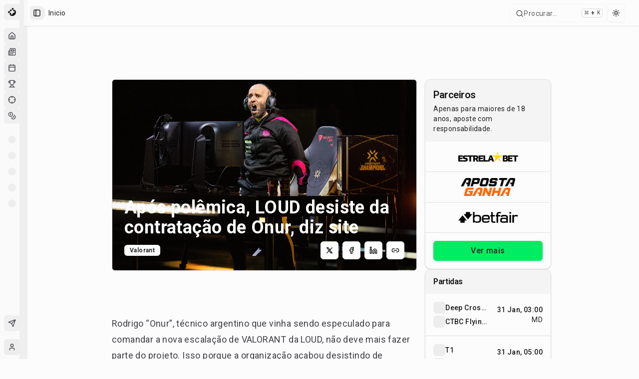

--- FILE ---
content_type: text/html; charset=utf-8
request_url: https://maisesports.com.br/apos-polemica-loud-desiste-da-contratacao-de-onur-diz-site
body_size: 26558
content:
<!DOCTYPE html><html lang="pt-BR"><head><meta charSet="utf-8"/><meta name="viewport" content="width=device-width, initial-scale=1"/><link rel="preload" as="image" imageSrcSet="/_next/image?url=https%3A%2F%2Fnoticias.maisesports.com.br%2Fwp-content%2Fuploads%2F2021%2F12%2F51730827335_89a164c265_k.jpg&amp;w=640&amp;q=75 640w, /_next/image?url=https%3A%2F%2Fnoticias.maisesports.com.br%2Fwp-content%2Fuploads%2F2021%2F12%2F51730827335_89a164c265_k.jpg&amp;w=750&amp;q=75 750w, /_next/image?url=https%3A%2F%2Fnoticias.maisesports.com.br%2Fwp-content%2Fuploads%2F2021%2F12%2F51730827335_89a164c265_k.jpg&amp;w=828&amp;q=75 828w, /_next/image?url=https%3A%2F%2Fnoticias.maisesports.com.br%2Fwp-content%2Fuploads%2F2021%2F12%2F51730827335_89a164c265_k.jpg&amp;w=1080&amp;q=75 1080w, /_next/image?url=https%3A%2F%2Fnoticias.maisesports.com.br%2Fwp-content%2Fuploads%2F2021%2F12%2F51730827335_89a164c265_k.jpg&amp;w=1200&amp;q=75 1200w, /_next/image?url=https%3A%2F%2Fnoticias.maisesports.com.br%2Fwp-content%2Fuploads%2F2021%2F12%2F51730827335_89a164c265_k.jpg&amp;w=1920&amp;q=75 1920w, /_next/image?url=https%3A%2F%2Fnoticias.maisesports.com.br%2Fwp-content%2Fuploads%2F2021%2F12%2F51730827335_89a164c265_k.jpg&amp;w=2048&amp;q=75 2048w, /_next/image?url=https%3A%2F%2Fnoticias.maisesports.com.br%2Fwp-content%2Fuploads%2F2021%2F12%2F51730827335_89a164c265_k.jpg&amp;w=3840&amp;q=75 3840w" imageSizes="100vw"/><link rel="stylesheet" href="/_next/static/chunks/dc499773d2b0683b.css" data-precedence="next"/><link rel="stylesheet" href="/_next/static/chunks/6a5604451470e2f7.css" data-precedence="next"/><link rel="preload" as="script" fetchPriority="low" href="/_next/static/chunks/0515143bbf37a692.js"/><script src="/_next/static/chunks/202443545b167aef.js" async=""></script><script src="/_next/static/chunks/32989b80424f9817.js" async=""></script><script src="/_next/static/chunks/950103fe8d41cba8.js" async=""></script><script src="/_next/static/chunks/5a3ee4fbd988128b.js" async=""></script><script src="/_next/static/chunks/turbopack-6f501a8501d7c881.js" async=""></script><script src="/_next/static/chunks/973fe8af10b574e2.js" async=""></script><script src="/_next/static/chunks/6497953b0476d6d5.js" async=""></script><script src="/_next/static/chunks/a3dd2bb6b77ca038.js" async=""></script><script src="/_next/static/chunks/298602c86cc94e1f.js" async=""></script><script src="/_next/static/chunks/b17197db103e29f5.js" async=""></script><script src="/_next/static/chunks/07f3a716e777f7f0.js" async=""></script><script src="/_next/static/chunks/ad349f211a999c85.js" async=""></script><script src="/_next/static/chunks/d80b3790a119a285.js" async=""></script><script src="/_next/static/chunks/68e1631db41f66a9.js" async=""></script><script src="/_next/static/chunks/ac944735f89178b9.js" async=""></script><script src="/_next/static/chunks/414b6c02676cb32f.js" async=""></script><script src="/_next/static/chunks/b48092762168ae3c.js" async=""></script><script src="/_next/static/chunks/2ea4682250ff2b25.js" async=""></script><script src="/_next/static/chunks/82b0e2e4e52d542d.js" async=""></script><script src="/_next/static/chunks/99c48809b2d3c475.js" async=""></script><script src="/_next/static/chunks/f4d98ce9307d8ac6.js" async=""></script><script src="/_next/static/chunks/87869e54af04d3a9.js" async=""></script><script src="/_next/static/chunks/a4c46b4a89e2d68c.js" async=""></script><script src="/_next/static/chunks/95a70f3d99e5d150.js" async=""></script><script src="/_next/static/chunks/6725932327b43dc5.js" async=""></script><script src="/_next/static/chunks/18e64e4f4934346c.js" async=""></script><script src="/_next/static/chunks/5623ef28f145363b.js" async=""></script><script src="/_next/static/chunks/1c47f8d7c4f839a4.js" async=""></script><script src="/_next/static/chunks/39663d0659dde36d.js" async=""></script><script src="/_next/static/chunks/50cf9f355fbee97b.js" async=""></script><link rel="preload" href="/_next/static/chunks/7ec798f21f850415.css" as="style"/><link rel="preload" href="https://www.googletagmanager.com/gtag/js?id=G-GCZ0D717V4" as="script"/><meta name="apple-mobile-web-app-title" content="MaisEsports"/><meta name="apple-mobile-web-app-capable" content="yes"/><meta name="apple-mobile-web-app-status-bar-style" content="default"/><meta name="next-size-adjust" content=""/><script type="application/ld+json">{"@context":"https://schema.org","@type":"Organization","name":"Mais Esports","alternateName":"Mais Esports","url":"https://maisesports.com.br","logo":"https://maisesports.com.br/LOGO_MAIS_PRETO.png","sameAs":["https://twitter.com/maisesportsbr","https://www.instagram.com/maisesports","https://www.facebook.com/maisesports"]}</script><script type="application/ld+json">{"@context":"https://schema.org","@type":"WebSite","name":"Mais Esports","url":"https://maisesports.com.br","potentialAction":{"@type":"SearchAction","target":"https://maisesports.com.br/busca?q={search_term_string}","query-input":"required name=search_term_string"}}</script><script src="/_next/static/chunks/a6dad97d9634a72d.js" noModule=""></script></head><body class="roboto_892eecf1-module__Ed9Wnq__variable font-sans antialiased"><div hidden=""><!--$?--><template id="B:0"></template><!--/$--></div><!--$--><!--/$--><script>((a,b,c,d,e,f,g,h)=>{let i=document.documentElement,j=["light","dark"];function k(b){var c;(Array.isArray(a)?a:[a]).forEach(a=>{let c="class"===a,d=c&&f?e.map(a=>f[a]||a):e;c?(i.classList.remove(...d),i.classList.add(f&&f[b]?f[b]:b)):i.setAttribute(a,b)}),c=b,h&&j.includes(c)&&(i.style.colorScheme=c)}if(d)k(d);else try{let a=localStorage.getItem(b)||c,d=g&&"system"===a?window.matchMedia("(prefers-color-scheme: dark)").matches?"dark":"light":a;k(d)}catch(a){}})("class","theme","system",null,["light","dark"],null,true,true)</script><div class="flex min-h-screen w-full flex-col"><div style="--sidebar-width:16rem;--sidebar-width-icon:3rem" class="group/sidebar-wrapper flex min-h-svh w-full has-[[data-variant=inset]]:bg-sidebar"><div class="group peer hidden text-sidebar-foreground md:block" data-state="collapsed" data-collapsible="icon" data-variant="sidebar" data-side="left"><div class="relative w-[--sidebar-width] bg-transparent transition-[width] duration-200 ease-linear group-data-[collapsible=offcanvas]:w-0 group-data-[side=right]:rotate-180 group-data-[collapsible=icon]:w-[--sidebar-width-icon]"></div><div class="fixed inset-y-0 z-10 hidden h-svh w-[--sidebar-width] transition-[left,right,width] duration-200 ease-linear md:flex left-0 group-data-[collapsible=offcanvas]:left-[calc(var(--sidebar-width)*-1)] group-data-[collapsible=icon]:w-[--sidebar-width-icon] group-data-[side=left]:border-r group-data-[side=right]:border-l"><div data-sidebar="sidebar" class="flex h-full w-full flex-col bg-sidebar group-data-[variant=floating]:rounded-lg group-data-[variant=floating]:border group-data-[variant=floating]:border-sidebar-border group-data-[variant=floating]:shadow"><div data-sidebar="header" class="flex flex-col gap-2 p-2"><ul data-sidebar="menu" class="flex w-full min-w-0 flex-col gap-1"><a href="/"><li data-sidebar="menu-item" class="group/menu-item relative"><button data-sidebar="menu-button" data-size="default" data-active="false" class="peer/menu-button flex w-full items-center gap-2 overflow-hidden rounded-md p-2 text-left outline-none ring-sidebar-ring transition-[width,height,padding] focus-visible:ring-2 active:bg-sidebar-accent active:text-sidebar-accent-foreground disabled:pointer-events-none disabled:opacity-50 group-has-[[data-sidebar=menu-action]]/menu-item:pr-8 aria-disabled:pointer-events-none aria-disabled:opacity-50 data-[active=true]:bg-sidebar-accent data-[active=true]:font-medium data-[active=true]:text-sidebar-accent-foreground data-[state=open]:hover:bg-sidebar-accent data-[state=open]:hover:text-sidebar-accent-foreground group-data-[collapsible=icon]:!size-8 group-data-[collapsible=icon]:!p-2 [&amp;&gt;span:last-child]:truncate [&amp;&gt;svg]:size-4 [&amp;&gt;svg]:shrink-0 hover:bg-sidebar-accent hover:text-sidebar-accent-foreground h-8 text-sm"><img alt="Mais Esports" loading="lazy" width="20" height="20" decoding="async" data-nimg="1" style="color:transparent" srcSet="/_next/image?url=%2FLOGO_MAIS_PRETO.png&amp;w=32&amp;q=75 1x, /_next/image?url=%2FLOGO_MAIS_PRETO.png&amp;w=48&amp;q=75 2x" src="/_next/image?url=%2FLOGO_MAIS_PRETO.png&amp;w=48&amp;q=75"/><span class="text-base font-semibold text-[#0C0C0C] dark:text-[#FEFEFE]">Mais Esports</span></button></li></a></ul></div><div data-sidebar="content" class="flex min-h-0 flex-1 flex-col gap-2 overflow-auto group-data-[collapsible=icon]:overflow-hidden"><div data-sidebar="group" class="relative flex w-full min-w-0 flex-col p-2"><div data-sidebar="group-label" class="flex h-8 shrink-0 items-center rounded-md px-2 text-xs font-medium text-sidebar-foreground/70 outline-none ring-sidebar-ring transition-[margin,opacity] duration-200 ease-linear focus-visible:ring-2 [&amp;&gt;svg]:size-4 [&amp;&gt;svg]:shrink-0 group-data-[collapsible=icon]:-mt-8 group-data-[collapsible=icon]:opacity-0">Esports</div><ul data-sidebar="menu" class="flex w-full min-w-0 flex-col gap-1"><a href="/"><li data-sidebar="menu-item" class="group/menu-item relative"><button data-sidebar="menu-button" data-size="default" data-active="false" class="peer/menu-button flex w-full items-center gap-2 overflow-hidden rounded-md p-2 text-left outline-none ring-sidebar-ring transition-[width,height,padding] focus-visible:ring-2 active:bg-sidebar-accent active:text-sidebar-accent-foreground disabled:pointer-events-none disabled:opacity-50 group-has-[[data-sidebar=menu-action]]/menu-item:pr-8 aria-disabled:pointer-events-none aria-disabled:opacity-50 data-[active=true]:bg-sidebar-accent data-[active=true]:font-medium data-[active=true]:text-sidebar-accent-foreground data-[state=open]:hover:bg-sidebar-accent data-[state=open]:hover:text-sidebar-accent-foreground group-data-[collapsible=icon]:!size-8 group-data-[collapsible=icon]:!p-2 [&amp;&gt;span:last-child]:truncate [&amp;&gt;svg]:size-4 [&amp;&gt;svg]:shrink-0 hover:bg-sidebar-accent hover:text-sidebar-accent-foreground h-8 text-sm" data-state="closed"><svg xmlns="http://www.w3.org/2000/svg" width="24" height="24" viewBox="0 0 24 24" fill="none" stroke="currentColor" stroke-width="2" stroke-linecap="round" stroke-linejoin="round" class="lucide lucide-house"><path d="M15 21v-8a1 1 0 0 0-1-1h-4a1 1 0 0 0-1 1v8"></path><path d="M3 10a2 2 0 0 1 .709-1.528l7-5.999a2 2 0 0 1 2.582 0l7 5.999A2 2 0 0 1 21 10v9a2 2 0 0 1-2 2H5a2 2 0 0 1-2-2z"></path></svg><span>Início</span></button></li></a><a href="/noticias"><li data-sidebar="menu-item" class="group/menu-item relative"><button data-sidebar="menu-button" data-size="default" data-active="false" class="peer/menu-button flex w-full items-center gap-2 overflow-hidden rounded-md p-2 text-left outline-none ring-sidebar-ring transition-[width,height,padding] focus-visible:ring-2 active:bg-sidebar-accent active:text-sidebar-accent-foreground disabled:pointer-events-none disabled:opacity-50 group-has-[[data-sidebar=menu-action]]/menu-item:pr-8 aria-disabled:pointer-events-none aria-disabled:opacity-50 data-[active=true]:bg-sidebar-accent data-[active=true]:font-medium data-[active=true]:text-sidebar-accent-foreground data-[state=open]:hover:bg-sidebar-accent data-[state=open]:hover:text-sidebar-accent-foreground group-data-[collapsible=icon]:!size-8 group-data-[collapsible=icon]:!p-2 [&amp;&gt;span:last-child]:truncate [&amp;&gt;svg]:size-4 [&amp;&gt;svg]:shrink-0 hover:bg-sidebar-accent hover:text-sidebar-accent-foreground h-8 text-sm" data-state="closed"><svg xmlns="http://www.w3.org/2000/svg" width="24" height="24" viewBox="0 0 24 24" fill="none" stroke="currentColor" stroke-width="2" stroke-linecap="round" stroke-linejoin="round" class="lucide lucide-newspaper"><path d="M4 22h16a2 2 0 0 0 2-2V4a2 2 0 0 0-2-2H8a2 2 0 0 0-2 2v16a2 2 0 0 1-2 2Zm0 0a2 2 0 0 1-2-2v-9c0-1.1.9-2 2-2h2"></path><path d="M18 14h-8"></path><path d="M15 18h-5"></path><path d="M10 6h8v4h-8V6Z"></path></svg><span>Notícias</span></button></li></a><a href="/agenda"><li data-sidebar="menu-item" class="group/menu-item relative"><button data-sidebar="menu-button" data-size="default" data-active="false" class="peer/menu-button flex w-full items-center gap-2 overflow-hidden rounded-md p-2 text-left outline-none ring-sidebar-ring transition-[width,height,padding] focus-visible:ring-2 active:bg-sidebar-accent active:text-sidebar-accent-foreground disabled:pointer-events-none disabled:opacity-50 group-has-[[data-sidebar=menu-action]]/menu-item:pr-8 aria-disabled:pointer-events-none aria-disabled:opacity-50 data-[active=true]:bg-sidebar-accent data-[active=true]:font-medium data-[active=true]:text-sidebar-accent-foreground data-[state=open]:hover:bg-sidebar-accent data-[state=open]:hover:text-sidebar-accent-foreground group-data-[collapsible=icon]:!size-8 group-data-[collapsible=icon]:!p-2 [&amp;&gt;span:last-child]:truncate [&amp;&gt;svg]:size-4 [&amp;&gt;svg]:shrink-0 hover:bg-sidebar-accent hover:text-sidebar-accent-foreground h-8 text-sm" data-state="closed"><svg xmlns="http://www.w3.org/2000/svg" width="24" height="24" viewBox="0 0 24 24" fill="none" stroke="currentColor" stroke-width="2" stroke-linecap="round" stroke-linejoin="round" class="lucide lucide-calendar"><path d="M8 2v4"></path><path d="M16 2v4"></path><rect width="18" height="18" x="3" y="4" rx="2"></rect><path d="M3 10h18"></path></svg><span>Agenda</span></button></li></a><a href="/campeonatos"><li data-sidebar="menu-item" class="group/menu-item relative"><button data-sidebar="menu-button" data-size="default" data-active="false" class="peer/menu-button flex w-full items-center gap-2 overflow-hidden rounded-md p-2 text-left outline-none ring-sidebar-ring transition-[width,height,padding] focus-visible:ring-2 active:bg-sidebar-accent active:text-sidebar-accent-foreground disabled:pointer-events-none disabled:opacity-50 group-has-[[data-sidebar=menu-action]]/menu-item:pr-8 aria-disabled:pointer-events-none aria-disabled:opacity-50 data-[active=true]:bg-sidebar-accent data-[active=true]:font-medium data-[active=true]:text-sidebar-accent-foreground data-[state=open]:hover:bg-sidebar-accent data-[state=open]:hover:text-sidebar-accent-foreground group-data-[collapsible=icon]:!size-8 group-data-[collapsible=icon]:!p-2 [&amp;&gt;span:last-child]:truncate [&amp;&gt;svg]:size-4 [&amp;&gt;svg]:shrink-0 hover:bg-sidebar-accent hover:text-sidebar-accent-foreground h-8 text-sm" data-state="closed"><svg xmlns="http://www.w3.org/2000/svg" width="24" height="24" viewBox="0 0 24 24" fill="none" stroke="currentColor" stroke-width="2" stroke-linecap="round" stroke-linejoin="round" class="lucide lucide-trophy"><path d="M6 9H4.5a2.5 2.5 0 0 1 0-5H6"></path><path d="M18 9h1.5a2.5 2.5 0 0 0 0-5H18"></path><path d="M4 22h16"></path><path d="M10 14.66V17c0 .55-.47.98-.97 1.21C7.85 18.75 7 20.24 7 22"></path><path d="M14 14.66V17c0 .55.47.98.97 1.21C16.15 18.75 17 20.24 17 22"></path><path d="M18 2H6v7a6 6 0 0 0 12 0V2Z"></path></svg><span>Campeonatos</span></button></li></a><a href="/bolao"><li data-sidebar="menu-item" class="group/menu-item relative"><button data-sidebar="menu-button" data-size="default" data-active="false" class="peer/menu-button flex w-full items-center gap-2 overflow-hidden rounded-md p-2 text-left outline-none ring-sidebar-ring transition-[width,height,padding] focus-visible:ring-2 active:bg-sidebar-accent active:text-sidebar-accent-foreground disabled:pointer-events-none disabled:opacity-50 group-has-[[data-sidebar=menu-action]]/menu-item:pr-8 aria-disabled:pointer-events-none aria-disabled:opacity-50 data-[active=true]:bg-sidebar-accent data-[active=true]:font-medium data-[active=true]:text-sidebar-accent-foreground data-[state=open]:hover:bg-sidebar-accent data-[state=open]:hover:text-sidebar-accent-foreground group-data-[collapsible=icon]:!size-8 group-data-[collapsible=icon]:!p-2 [&amp;&gt;span:last-child]:truncate [&amp;&gt;svg]:size-4 [&amp;&gt;svg]:shrink-0 hover:bg-sidebar-accent hover:text-sidebar-accent-foreground h-8 text-sm" data-state="closed"><svg xmlns="http://www.w3.org/2000/svg" width="24" height="24" viewBox="0 0 24 24" fill="none" stroke="currentColor" stroke-width="2" stroke-linecap="round" stroke-linejoin="round" class="lucide lucide-crosshair"><circle cx="12" cy="12" r="10"></circle><line x1="22" x2="18" y1="12" y2="12"></line><line x1="6" x2="2" y1="12" y2="12"></line><line x1="12" x2="12" y1="6" y2="2"></line><line x1="12" x2="12" y1="22" y2="18"></line></svg><span>Bolão</span></button></li></a><a href="/apostas"><li data-sidebar="menu-item" class="group/menu-item relative"><button data-sidebar="menu-button" data-size="default" data-active="false" class="peer/menu-button flex w-full items-center gap-2 overflow-hidden rounded-md p-2 text-left outline-none ring-sidebar-ring transition-[width,height,padding] focus-visible:ring-2 active:bg-sidebar-accent active:text-sidebar-accent-foreground disabled:pointer-events-none disabled:opacity-50 group-has-[[data-sidebar=menu-action]]/menu-item:pr-8 aria-disabled:pointer-events-none aria-disabled:opacity-50 data-[active=true]:bg-sidebar-accent data-[active=true]:font-medium data-[active=true]:text-sidebar-accent-foreground data-[state=open]:hover:bg-sidebar-accent data-[state=open]:hover:text-sidebar-accent-foreground group-data-[collapsible=icon]:!size-8 group-data-[collapsible=icon]:!p-2 [&amp;&gt;span:last-child]:truncate [&amp;&gt;svg]:size-4 [&amp;&gt;svg]:shrink-0 hover:bg-sidebar-accent hover:text-sidebar-accent-foreground h-8 text-sm" data-state="closed"><svg xmlns="http://www.w3.org/2000/svg" width="24" height="24" viewBox="0 0 24 24" fill="none" stroke="currentColor" stroke-width="2" stroke-linecap="round" stroke-linejoin="round" class="lucide lucide-coins"><circle cx="8" cy="8" r="6"></circle><path d="M18.09 10.37A6 6 0 1 1 10.34 18"></path><path d="M7 6h1v4"></path><path d="m16.71 13.88.7.71-2.82 2.82"></path></svg><span>Apostas</span></button></li></a></ul></div><div data-sidebar="group" class="relative flex w-full min-w-0 flex-col p-2"><div data-sidebar="group-label" class="flex h-8 shrink-0 items-center rounded-md px-2 text-xs font-medium text-sidebar-foreground/70 outline-none ring-sidebar-ring transition-[margin,opacity] duration-200 ease-linear focus-visible:ring-2 [&amp;&gt;svg]:size-4 [&amp;&gt;svg]:shrink-0 group-data-[collapsible=icon]:-mt-8 group-data-[collapsible=icon]:opacity-0">Jogos</div><ul data-sidebar="menu" class="flex w-full min-w-0 flex-col gap-1"><li data-sidebar="menu-item" class="group/menu-item relative"><a data-sidebar="menu-button" data-size="default" data-active="false" class="peer/menu-button flex w-full items-center gap-2 overflow-hidden rounded-md p-2 text-left outline-none ring-sidebar-ring transition-[width,height,padding] focus-visible:ring-2 active:bg-sidebar-accent active:text-sidebar-accent-foreground disabled:pointer-events-none disabled:opacity-50 group-has-[[data-sidebar=menu-action]]/menu-item:pr-8 aria-disabled:pointer-events-none aria-disabled:opacity-50 data-[active=true]:bg-sidebar-accent data-[active=true]:font-medium data-[active=true]:text-sidebar-accent-foreground data-[state=open]:hover:bg-sidebar-accent data-[state=open]:hover:text-sidebar-accent-foreground group-data-[collapsible=icon]:!size-8 group-data-[collapsible=icon]:!p-2 [&amp;&gt;span:last-child]:truncate [&amp;&gt;svg]:size-4 [&amp;&gt;svg]:shrink-0 hover:bg-sidebar-accent hover:text-sidebar-accent-foreground h-8 text-sm" data-state="closed" href="/jogos/league-of-legends"><span class="relative flex shrink-0 overflow-hidden h-4 w-4 bg-secondary rounded-md"><span class="flex h-full w-full items-center justify-center rounded-full bg-muted"></span></span><span class="sr-only">League of Legends</span></a></li><li data-sidebar="menu-item" class="group/menu-item relative"><a data-sidebar="menu-button" data-size="default" data-active="false" class="peer/menu-button flex w-full items-center gap-2 overflow-hidden rounded-md p-2 text-left outline-none ring-sidebar-ring transition-[width,height,padding] focus-visible:ring-2 active:bg-sidebar-accent active:text-sidebar-accent-foreground disabled:pointer-events-none disabled:opacity-50 group-has-[[data-sidebar=menu-action]]/menu-item:pr-8 aria-disabled:pointer-events-none aria-disabled:opacity-50 data-[active=true]:bg-sidebar-accent data-[active=true]:font-medium data-[active=true]:text-sidebar-accent-foreground data-[state=open]:hover:bg-sidebar-accent data-[state=open]:hover:text-sidebar-accent-foreground group-data-[collapsible=icon]:!size-8 group-data-[collapsible=icon]:!p-2 [&amp;&gt;span:last-child]:truncate [&amp;&gt;svg]:size-4 [&amp;&gt;svg]:shrink-0 hover:bg-sidebar-accent hover:text-sidebar-accent-foreground h-8 text-sm" data-state="closed" href="/jogos/valorant"><span class="relative flex shrink-0 overflow-hidden h-4 w-4 bg-secondary rounded-md"><span class="flex h-full w-full items-center justify-center rounded-full bg-muted"></span></span><span class="sr-only">VALORANT</span></a></li><li data-sidebar="menu-item" class="group/menu-item relative"><a data-sidebar="menu-button" data-size="default" data-active="false" class="peer/menu-button flex w-full items-center gap-2 overflow-hidden rounded-md p-2 text-left outline-none ring-sidebar-ring transition-[width,height,padding] focus-visible:ring-2 active:bg-sidebar-accent active:text-sidebar-accent-foreground disabled:pointer-events-none disabled:opacity-50 group-has-[[data-sidebar=menu-action]]/menu-item:pr-8 aria-disabled:pointer-events-none aria-disabled:opacity-50 data-[active=true]:bg-sidebar-accent data-[active=true]:font-medium data-[active=true]:text-sidebar-accent-foreground data-[state=open]:hover:bg-sidebar-accent data-[state=open]:hover:text-sidebar-accent-foreground group-data-[collapsible=icon]:!size-8 group-data-[collapsible=icon]:!p-2 [&amp;&gt;span:last-child]:truncate [&amp;&gt;svg]:size-4 [&amp;&gt;svg]:shrink-0 hover:bg-sidebar-accent hover:text-sidebar-accent-foreground h-8 text-sm" data-state="closed" href="/jogos/cs-go"><span class="relative flex shrink-0 overflow-hidden h-4 w-4 bg-secondary rounded-md"><span class="flex h-full w-full items-center justify-center rounded-full bg-muted"></span></span><span class="sr-only">Counter-Strike 2</span></a></li><li data-sidebar="menu-item" class="group/menu-item relative"><a data-sidebar="menu-button" data-size="default" data-active="false" class="peer/menu-button flex w-full items-center gap-2 overflow-hidden rounded-md p-2 text-left outline-none ring-sidebar-ring transition-[width,height,padding] focus-visible:ring-2 active:bg-sidebar-accent active:text-sidebar-accent-foreground disabled:pointer-events-none disabled:opacity-50 group-has-[[data-sidebar=menu-action]]/menu-item:pr-8 aria-disabled:pointer-events-none aria-disabled:opacity-50 data-[active=true]:bg-sidebar-accent data-[active=true]:font-medium data-[active=true]:text-sidebar-accent-foreground data-[state=open]:hover:bg-sidebar-accent data-[state=open]:hover:text-sidebar-accent-foreground group-data-[collapsible=icon]:!size-8 group-data-[collapsible=icon]:!p-2 [&amp;&gt;span:last-child]:truncate [&amp;&gt;svg]:size-4 [&amp;&gt;svg]:shrink-0 hover:bg-sidebar-accent hover:text-sidebar-accent-foreground h-8 text-sm" data-state="closed" href="/jogos/dota-2"><span class="relative flex shrink-0 overflow-hidden h-4 w-4 bg-secondary rounded-md"><span class="flex h-full w-full items-center justify-center rounded-full bg-muted"></span></span><span class="sr-only">Dota 2</span></a></li><li data-sidebar="menu-item" class="group/menu-item relative"><a data-sidebar="menu-button" data-size="default" data-active="false" class="peer/menu-button flex w-full items-center gap-2 overflow-hidden rounded-md p-2 text-left outline-none ring-sidebar-ring transition-[width,height,padding] focus-visible:ring-2 active:bg-sidebar-accent active:text-sidebar-accent-foreground disabled:pointer-events-none disabled:opacity-50 group-has-[[data-sidebar=menu-action]]/menu-item:pr-8 aria-disabled:pointer-events-none aria-disabled:opacity-50 data-[active=true]:bg-sidebar-accent data-[active=true]:font-medium data-[active=true]:text-sidebar-accent-foreground data-[state=open]:hover:bg-sidebar-accent data-[state=open]:hover:text-sidebar-accent-foreground group-data-[collapsible=icon]:!size-8 group-data-[collapsible=icon]:!p-2 [&amp;&gt;span:last-child]:truncate [&amp;&gt;svg]:size-4 [&amp;&gt;svg]:shrink-0 hover:bg-sidebar-accent hover:text-sidebar-accent-foreground h-8 text-sm" data-state="closed" href="/jogos/r6-siege"><span class="relative flex shrink-0 overflow-hidden h-4 w-4 bg-secondary rounded-md"><span class="flex h-full w-full items-center justify-center rounded-full bg-muted"></span></span><span class="sr-only">Rainbow Six Siege</span></a></li></ul></div><div data-sidebar="group" class="relative flex w-full min-w-0 flex-col p-2"><div data-sidebar="group-label" class="flex h-8 shrink-0 items-center rounded-md px-2 text-xs font-medium text-sidebar-foreground/70 outline-none ring-sidebar-ring transition-[margin,opacity] duration-200 ease-linear focus-visible:ring-2 [&amp;&gt;svg]:size-4 [&amp;&gt;svg]:shrink-0 group-data-[collapsible=icon]:-mt-8 group-data-[collapsible=icon]:opacity-0">Campeonatos</div><ul data-sidebar="menu" class="flex w-full min-w-0 flex-col gap-1"></ul></div><div data-sidebar="group" class="relative flex w-full min-w-0 flex-col p-2 mt-auto"><div data-sidebar="group-content" class="w-full text-sm"><ul data-sidebar="menu" class="flex w-full min-w-0 flex-col gap-1"><li data-sidebar="menu-item" class="group/menu-item relative" type="button" aria-haspopup="dialog" aria-expanded="false" aria-controls="radix-_R_255ivadb_" data-state="closed"><button data-sidebar="menu-button" data-size="sm" data-active="false" class="peer/menu-button flex w-full items-center gap-2 overflow-hidden rounded-md p-2 text-left outline-none ring-sidebar-ring transition-[width,height,padding] focus-visible:ring-2 active:bg-sidebar-accent active:text-sidebar-accent-foreground disabled:pointer-events-none disabled:opacity-50 group-has-[[data-sidebar=menu-action]]/menu-item:pr-8 aria-disabled:pointer-events-none aria-disabled:opacity-50 data-[active=true]:bg-sidebar-accent data-[active=true]:font-medium data-[active=true]:text-sidebar-accent-foreground data-[state=open]:hover:bg-sidebar-accent data-[state=open]:hover:text-sidebar-accent-foreground group-data-[collapsible=icon]:!size-8 group-data-[collapsible=icon]:!p-2 [&amp;&gt;span:last-child]:truncate [&amp;&gt;svg]:size-4 [&amp;&gt;svg]:shrink-0 hover:bg-sidebar-accent hover:text-sidebar-accent-foreground h-7 text-xs"><svg xmlns="http://www.w3.org/2000/svg" width="24" height="24" viewBox="0 0 24 24" fill="none" stroke="currentColor" stroke-width="2" stroke-linecap="round" stroke-linejoin="round" class="lucide lucide-send"><path d="M14.536 21.686a.5.5 0 0 0 .937-.024l6.5-19a.496.496 0 0 0-.635-.635l-19 6.5a.5.5 0 0 0-.024.937l7.93 3.18a2 2 0 0 1 1.112 1.11z"></path><path d="m21.854 2.147-10.94 10.939"></path></svg><span>Feedback</span></button></li></ul></div></div></div><div data-sidebar="footer" class="flex flex-col gap-2 p-2"><ul data-sidebar="menu" class="flex w-full min-w-0 flex-col gap-1"><li data-sidebar="menu-item" class="group/menu-item relative"><a href="/login"><button data-sidebar="menu-button" data-size="lg" data-active="false" class="peer/menu-button flex w-full items-center gap-2 overflow-hidden rounded-md p-2 text-left outline-none ring-sidebar-ring transition-[width,height,padding] focus-visible:ring-2 active:bg-sidebar-accent active:text-sidebar-accent-foreground disabled:pointer-events-none disabled:opacity-50 group-has-[[data-sidebar=menu-action]]/menu-item:pr-8 aria-disabled:pointer-events-none aria-disabled:opacity-50 data-[active=true]:bg-sidebar-accent data-[active=true]:font-medium data-[active=true]:text-sidebar-accent-foreground data-[state=open]:hover:bg-sidebar-accent data-[state=open]:hover:text-sidebar-accent-foreground group-data-[collapsible=icon]:!size-8 [&amp;&gt;span:last-child]:truncate [&amp;&gt;svg]:size-4 [&amp;&gt;svg]:shrink-0 hover:bg-sidebar-accent hover:text-sidebar-accent-foreground h-12 text-sm group-data-[collapsible=icon]:!p-0 data-[state=open]:bg-sidebar-accent data-[state=open]:text-sidebar-accent-foreground"><span class="relative flex shrink-0 overflow-hidden h-8 w-8 rounded-md"><span class="h-full w-full bg-muted flex items-center justify-center rounded-md uppercase"><svg xmlns="http://www.w3.org/2000/svg" width="24" height="24" viewBox="0 0 24 24" fill="none" stroke="currentColor" stroke-width="2" stroke-linecap="round" stroke-linejoin="round" class="lucide lucide-user size-4"><path d="M19 21v-2a4 4 0 0 0-4-4H9a4 4 0 0 0-4 4v2"></path><circle cx="12" cy="7" r="4"></circle></svg></span></span><div class="grid flex-1 text-left text-sm leading-tight"><span class="truncate font-semibold">Convidado</span><span class="truncate text-xs">Faça login para continuar</span></div><svg xmlns="http://www.w3.org/2000/svg" width="24" height="24" viewBox="0 0 24 24" fill="none" stroke="currentColor" stroke-width="2" stroke-linecap="round" stroke-linejoin="round" class="lucide lucide-log-in ml-auto size-4"><path d="M15 3h4a2 2 0 0 1 2 2v14a2 2 0 0 1-2 2h-4"></path><polyline points="10 17 15 12 10 7"></polyline><line x1="15" x2="3" y1="12" y2="12"></line></svg></button></a></li></ul></div><button data-sidebar="rail" aria-label="Toggle Sidebar" tabindex="-1" title="Toggle Sidebar" class="absolute inset-y-0 z-20 hidden w-4 -translate-x-1/2 transition-all ease-linear after:absolute after:inset-y-0 after:left-1/2 after:w-[2px] hover:after:bg-sidebar-border group-data-[side=left]:-right-4 group-data-[side=right]:left-0 sm:flex [[data-side=left]_&amp;]:cursor-w-resize [[data-side=right]_&amp;]:cursor-e-resize [[data-side=left][data-state=collapsed]_&amp;]:cursor-e-resize [[data-side=right][data-state=collapsed]_&amp;]:cursor-w-resize group-data-[collapsible=offcanvas]:translate-x-0 group-data-[collapsible=offcanvas]:after:left-full group-data-[collapsible=offcanvas]:hover:bg-sidebar [[data-side=left][data-collapsible=offcanvas]_&amp;]:-right-2 [[data-side=right][data-collapsible=offcanvas]_&amp;]:-left-2"></button></div></div></div><main class="relative flex w-full flex-1 flex-col bg-background md:peer-data-[variant=inset]:m-2 md:peer-data-[state=collapsed]:peer-data-[variant=inset]:ml-2 md:peer-data-[variant=inset]:ml-0 md:peer-data-[variant=inset]:rounded-xl md:peer-data-[variant=inset]:shadow"><header class="sticky top-0 z-50 flex shrink-0 items-center gap-2 border-b bg-background/95 backdrop-blur supports-[backdrop-filter]:bg-background/60 p-4 pt-2 pb-2"><button class="inline-flex items-center justify-center gap-2 whitespace-nowrap rounded-md text-sm font-medium transition-colors focus-visible:outline-none focus-visible:ring-1 focus-visible:ring-ring disabled:pointer-events-none disabled:opacity-50 [&amp;_svg]:pointer-events-none [&amp;_svg]:size-4 [&amp;_svg]:shrink-0 hover:bg-accent hover:text-accent-foreground h-7 w-7 -ml-1" data-sidebar="trigger"><svg xmlns="http://www.w3.org/2000/svg" width="24" height="24" viewBox="0 0 24 24" fill="none" stroke="currentColor" stroke-width="2" stroke-linecap="round" stroke-linejoin="round" class="lucide lucide-panel-left" aria-hidden="true"><rect width="18" height="18" x="3" y="3" rx="2"></rect><path d="M9 3v18"></path></svg><span class="sr-only">Toggle Sidebar</span></button><div data-orientation="vertical" role="none" class="shrink-0 bg-border w-[1px] mr-2 h-4"></div><div><nav aria-label="breadcrumb"><ol class="flex flex-wrap items-center gap-1.5 break-words text-sm text-muted-foreground sm:gap-2.5"><li class="inline-flex items-center gap-1.5"><a class="transition-colors hover:text-foreground" href="/">Inicio</a></li></ol></nav></div><div class="flex gap-0 md:gap-4 ml-auto md:px-3"><button type="button" class="border-input bg-background text-foreground placeholder:text-muted-foreground/70 focus-visible:border-ring focus-visible:ring-ring/50 inline-flex h-9 w-fit rounded-md border px-3 py-2 text-sm shadow-xs transition-[color,box-shadow] outline-none focus-visible:ring-[3px]"><span class="flex grow items-center gap-0 md:gap-3"><svg xmlns="http://www.w3.org/2000/svg" width="16" height="16" viewBox="0 0 24 24" fill="none" stroke="currentColor" stroke-width="2" stroke-linecap="round" stroke-linejoin="round" class="lucide lucide-search text-muted-foreground/80" aria-hidden="true"><circle cx="11" cy="11" r="8"></circle><path d="m21 21-4.3-4.3"></path></svg><span class="hidden md:inline-flex text-muted-foreground/70 font-normal">Procurar...</span></span><kbd class="hidden md:inline-flex bg-background text-muted-foreground/70 ms-12 -me-1 h-5 max-h-full items-center rounded border px-1 font-[inherit] text-[0.625rem] font-medium space-x-1"><p>⌘</p><span class="text-muted-foreground text-xs">+</span><p>K</p></kbd></button><div tabindex="-1" class="flex h-full w-full flex-col overflow-hidden rounded-md bg-popover text-popover-foreground [&amp;&gt;div]:max-w-4xl [&amp;&gt;div]:w-[90vw] md:[&amp;&gt;div]:w-[80vw] lg:[&amp;&gt;div]:w-[70vw] [&amp;&gt;div]:max-h-[80vh]" cmdk-root=""><label cmdk-label="" for="radix-_R_58pivadbH2_" id="radix-_R_58pivadbH1_" style="position:absolute;width:1px;height:1px;padding:0;margin:-1px;overflow:hidden;clip:rect(0, 0, 0, 0);white-space:nowrap;border-width:0"></label></div><div class="hidden md:block"><button class="inline-flex items-center justify-center gap-2 whitespace-nowrap rounded-md text-sm font-medium transition-colors focus-visible:outline-none focus-visible:ring-1 focus-visible:ring-ring disabled:pointer-events-none disabled:opacity-50 [&amp;_svg]:pointer-events-none [&amp;_svg]:size-4 [&amp;_svg]:shrink-0 border border-input bg-background shadow-sm hover:bg-accent hover:text-accent-foreground h-9 w-9" aria-label="Select theme" type="button" id="radix-_R_1opivadb_" aria-haspopup="menu" aria-expanded="false" data-state="closed"><svg xmlns="http://www.w3.org/2000/svg" width="16" height="16" viewBox="0 0 24 24" fill="none" stroke="currentColor" stroke-width="2" stroke-linecap="round" stroke-linejoin="round" class="lucide lucide-sun" aria-hidden="true"><circle cx="12" cy="12" r="4"></circle><path d="M12 2v2"></path><path d="M12 20v2"></path><path d="m4.93 4.93 1.41 1.41"></path><path d="m17.66 17.66 1.41 1.41"></path><path d="M2 12h2"></path><path d="M20 12h2"></path><path d="m6.34 17.66-1.41 1.41"></path><path d="m19.07 4.93-1.41 1.41"></path></svg></button></div></div></header><div class="flex flex-1 gap-4 p-4"><div class="hidden lg:block w-40 flex-shrink-0"><div class="sticky top-20"><div class="google-ad " style="min-height:600px;width:160px"><div><div></div></div></div></div></div><div class="flex flex-1 flex-col gap-4 min-w-0 container mx-auto px-0"><div class="flex justify-center"><div class="block xl:hidden"><div class="flex-shrink-0"><div class="flex justify-center"><div class="google-ad " style="min-height:250px;width:250px"><div><div></div></div></div></div></div></div><div class="hidden xl:block"><div class="flex w-full justify-center"><div class="google-ad " style="min-height:90px;width:728px"><div><div></div></div></div></div></div></div><div class="grid flex-1 items-start gap-4 lg:grid-cols-10"><div class="flex flex-col gap-2 md:gap-4 lg:col-span-7"><div class="relative h-96 border rounded-md overflow-hidden"><div class="relative h-96"><img alt="Após polêmica, LOUD desiste da contratação de Onur, diz site" decoding="async" data-nimg="fill" class="object-cover w-full h-full" style="position:absolute;height:100%;width:100%;left:0;top:0;right:0;bottom:0;color:transparent" sizes="100vw" srcSet="/_next/image?url=https%3A%2F%2Fnoticias.maisesports.com.br%2Fwp-content%2Fuploads%2F2021%2F12%2F51730827335_89a164c265_k.jpg&amp;w=640&amp;q=75 640w, /_next/image?url=https%3A%2F%2Fnoticias.maisesports.com.br%2Fwp-content%2Fuploads%2F2021%2F12%2F51730827335_89a164c265_k.jpg&amp;w=750&amp;q=75 750w, /_next/image?url=https%3A%2F%2Fnoticias.maisesports.com.br%2Fwp-content%2Fuploads%2F2021%2F12%2F51730827335_89a164c265_k.jpg&amp;w=828&amp;q=75 828w, /_next/image?url=https%3A%2F%2Fnoticias.maisesports.com.br%2Fwp-content%2Fuploads%2F2021%2F12%2F51730827335_89a164c265_k.jpg&amp;w=1080&amp;q=75 1080w, /_next/image?url=https%3A%2F%2Fnoticias.maisesports.com.br%2Fwp-content%2Fuploads%2F2021%2F12%2F51730827335_89a164c265_k.jpg&amp;w=1200&amp;q=75 1200w, /_next/image?url=https%3A%2F%2Fnoticias.maisesports.com.br%2Fwp-content%2Fuploads%2F2021%2F12%2F51730827335_89a164c265_k.jpg&amp;w=1920&amp;q=75 1920w, /_next/image?url=https%3A%2F%2Fnoticias.maisesports.com.br%2Fwp-content%2Fuploads%2F2021%2F12%2F51730827335_89a164c265_k.jpg&amp;w=2048&amp;q=75 2048w, /_next/image?url=https%3A%2F%2Fnoticias.maisesports.com.br%2Fwp-content%2Fuploads%2F2021%2F12%2F51730827335_89a164c265_k.jpg&amp;w=3840&amp;q=75 3840w" src="/_next/image?url=https%3A%2F%2Fnoticias.maisesports.com.br%2Fwp-content%2Fuploads%2F2021%2F12%2F51730827335_89a164c265_k.jpg&amp;w=3840&amp;q=75"/><div class="absolute inset-0 bg-gradient-to-t from-black/80 to-transparent"></div><div class="absolute bottom-0 left-0 p-6 w-full"><h1 class="text-white text-3xl md:text-4xl font-bold mb-2">Após polêmica, LOUD desiste da contratação de Onur, diz site</h1><div class="flex items-center gap-3 text-sm text-gray-300"><div class="flex items-center gap-2"><a href="/noticias/categorias/valorant"><div class="inline-flex items-center rounded-md border px-2.5 py-0.5 text-xs font-semibold transition-colors focus:outline-none focus:ring-2 focus:ring-ring focus:ring-offset-2 border-transparent bg-secondary text-secondary-foreground hover:bg-secondary/80">Valorant</div></a></div><div class="ml-auto"><div class="flex items-center space-x-2"><button class="inline-flex items-center justify-center gap-2 whitespace-nowrap rounded-md text-sm font-medium transition-colors focus-visible:outline-none focus-visible:ring-1 focus-visible:ring-ring disabled:pointer-events-none disabled:opacity-50 [&amp;_svg]:pointer-events-none [&amp;_svg]:size-4 [&amp;_svg]:shrink-0 border-input shadow-sm hover:text-accent-foreground h-9 w-9 bg-secondary border hover:bg-secondary/80" data-state="closed"><svg xmlns="http://www.w3.org/2000/svg" width="24" height="24" viewBox="0 0 24 24" fill="none" stroke="currentColor" stroke-width="2" stroke-linecap="round" stroke-linejoin="round" class="tabler-icon tabler-icon-brand-x h-4 w-4 text-black dark:text-white"><path d="M4 4l11.733 16h4.267l-11.733 -16z"></path><path d="M4 20l6.768 -6.768m2.46 -2.46l6.772 -6.772"></path></svg><span class="sr-only">Compartilhe no X (Twitter)</span></button><button class="inline-flex items-center justify-center gap-2 whitespace-nowrap rounded-md text-sm font-medium transition-colors focus-visible:outline-none focus-visible:ring-1 focus-visible:ring-ring disabled:pointer-events-none disabled:opacity-50 [&amp;_svg]:pointer-events-none [&amp;_svg]:size-4 [&amp;_svg]:shrink-0 border-input shadow-sm hover:text-accent-foreground h-9 w-9 bg-secondary border hover:bg-secondary/80" data-state="closed"><svg xmlns="http://www.w3.org/2000/svg" width="24" height="24" viewBox="0 0 24 24" fill="none" stroke="currentColor" stroke-width="2" stroke-linecap="round" stroke-linejoin="round" class="tabler-icon tabler-icon-brand-facebook h-4 w-4 text-black dark:text-white"><path d="M7 10v4h3v7h4v-7h3l1 -4h-4v-2a1 1 0 0 1 1 -1h3v-4h-3a5 5 0 0 0 -5 5v2h-3"></path></svg><span class="sr-only">Compartilhe no Facebook</span></button><button class="inline-flex items-center justify-center gap-2 whitespace-nowrap rounded-md text-sm font-medium transition-colors focus-visible:outline-none focus-visible:ring-1 focus-visible:ring-ring disabled:pointer-events-none disabled:opacity-50 [&amp;_svg]:pointer-events-none [&amp;_svg]:size-4 [&amp;_svg]:shrink-0 border-input shadow-sm hover:text-accent-foreground h-9 w-9 bg-secondary border hover:bg-secondary/80" data-state="closed"><svg xmlns="http://www.w3.org/2000/svg" width="24" height="24" viewBox="0 0 24 24" fill="none" stroke="currentColor" stroke-width="2" stroke-linecap="round" stroke-linejoin="round" class="lucide lucide-linkedin h-4 w-4 text-black dark:text-white"><path d="M16 8a6 6 0 0 1 6 6v7h-4v-7a2 2 0 0 0-2-2 2 2 0 0 0-2 2v7h-4v-7a6 6 0 0 1 6-6z"></path><rect width="4" height="12" x="2" y="9"></rect><circle cx="4" cy="4" r="2"></circle></svg><span class="sr-only">Compartilhe no LinkedIn</span></button><button class="inline-flex items-center justify-center gap-2 whitespace-nowrap rounded-md text-sm font-medium transition-colors focus-visible:outline-none focus-visible:ring-1 focus-visible:ring-ring disabled:pointer-events-none disabled:opacity-50 [&amp;_svg]:pointer-events-none [&amp;_svg]:size-4 [&amp;_svg]:shrink-0 border-input shadow-sm hover:text-accent-foreground h-9 w-9 bg-secondary border hover:bg-secondary/80" data-state="closed"><svg xmlns="http://www.w3.org/2000/svg" width="24" height="24" viewBox="0 0 24 24" fill="none" stroke="currentColor" stroke-width="2" stroke-linecap="round" stroke-linejoin="round" class="lucide lucide-link2 h-4 w-4 text-black dark:text-white"><path d="M9 17H7A5 5 0 0 1 7 7h2"></path><path d="M15 7h2a5 5 0 1 1 0 10h-2"></path><line x1="8" x2="16" y1="12" y2="12"></line></svg><span class="sr-only">Copiar link</span></button></div></div></div></div></div></div><div class="block xl:hidden"><div class="flex-shrink-0"><div class="flex justify-center"><div class="google-ad " style="min-height:250px;width:250px"><div><div></div></div></div></div></div></div><div class="hidden xl:block"><div class="flex w-full justify-center"><div class="google-ad " style="min-height:90px;width:728px"><div><div></div></div></div></div></div><article class="prose prose-zinc prose-sm sm:prose-base lg:prose-lg dark:prose-invert max-w-none prose-headings:scroll-mt-20 prose-img:rounded-lg prose-img:mx-auto prose-img:my-0 prose-p:text-sm sm:prose-p:text-base prose-p:leading-relaxed prose-h1:text-xl sm:prose-h1:text-2xl lg:prose-h1:text-3xl prose-h2:text-lg sm:prose-h2:text-xl lg:prose-h2:text-2xl prose-h3:text-base sm:prose-h3:text-lg lg:prose-h3:text-xl prose-ul:pl-4 sm:prose-ul:pl-6 prose-ol:pl-4 sm:prose-ol:pl-6 prose-blockquote:border-l-4 prose-blockquote:pl-4 sm:prose-blockquote:pl-6 prose-blockquote:italic prose-blockquote:text-muted-foreground"><div class="px-2 sm:px-0"><p>Rodrigo “Onur”, técnico argentino que vinha sendo especulado para comandar a nova escalação de VALORANT da LOUD, não deve mais fazer parte do projeto. Isso porque a organização acabou desistindo de contratar o coach após ele se envolver em uma polêmica nas redes sociais relacionada a exigência do passaporte de vacinação para entrar no Brasil. A informação é do ge.</p><p>Neste domingo (2), Onur publicou em suas redes sociais que estava prestes a ser deportado do Brasil por não estar com seu passaporte vacinal atualizado, o que não permitiu sua entrada no país. O argentino reclamou da situação e disse que “a liberdade não triunfou”, o que gerou diversas críticas de membros da comunidade.</p><blockquote class="twitter-tweet"><p dir="ltr" lang="es">A punto de ser deportado de Brasil por no tener el calendario de vacunación actualizado. No triunfa la libertad.</p><p>— Rodrigo Dalmagro (@onurthegreat) <a href="https://twitter.com/onurthegreat/status/1477747943729942530?ref_src=twsrc%5Etfw">January 2, 2022</a></p></blockquote><p><a href="http://blockquote%20class=twitter-tweetp%20lang=es%20dir=ltrA%20punto%20de%20ser%20deportado%20de%20Brasil%20por%20no%20tener%20el%20calendario%20de%20vacunación%20actualizado.%20No%20triunfa%20la%20libertad./p—%20Rodrigo%20Dalmagro%20(@onurthegreat)%20a%20href=https://twitter.com/onurthegreat/status/1477747943729942530?ref_src=twsrc%5EtfwJanuary%202,%202022/a/blockquote%20script%20async%20src=https://platform.twitter.com/widgets.js%20charset=utf-8/script"></a></p><p>“Prestes a ser deportado do Brasil por não ter o calendário vacinal atualizado. A liberdade não triunfou”.</p><p>Onur estava a caminho do Brasil para assinar com a LOUD, porém a contratação do argentino não deve mais acontecer. As declarações do técnico repercutiram de forma muito negativa na comunidade e fizeram a organização recuar. O coach também publicou nas redes que está disposto a perder um trabalho para ser consistente com seu pensamento.</p><blockquote class="twitter-tweet"><p dir="ltr" lang="es">Las vacunas, sobre todo en grupos de riesgo, son necesarias y algo bueno. Los pasaportes sanitarios no. Estoy dispuesto a perder un trabajo para ser consistente con mi pensamiento. No voy a ceder. No me van a quebrar.</p><p>— Rodrigo Dalmagro (@onurthegreat) <a href="https://twitter.com/onurthegreat/status/1477775590203797506?ref_src=twsrc%5Etfw">January 2, 2022</a></p></blockquote><p><a href="http://blockquote%20class=twitter-tweetp%20lang=es%20dir=ltrLas%20vacunas,%20sobre%20todo%20en%20grupos%20de%20riesgo,%20son%20necesarias%20y%20algo%20bueno.%20Los%20pasaportes%20sanitarios%20no.%20Estoy%20dispuesto%20a%20perder%20un%20trabajo%20para%20ser%20consistente%20con%20mi%20pensamiento.%20No%20voy%20a%20ceder.%20No%20me%20van%20a%20quebrar./p—%20Rodrigo%20Dalmagro%20(@onurthegreat)%20a%20href=https://twitter.com/onurthegreat/status/1477775590203797506?ref_src=twsrc%5EtfwJanuary%202,%202022/a/blockquote%20script%20async%20src=https://platform.twitter.com/widgets.js%20charset=utf-8/script"></a></p><p>“As vacinas, principalmente nos grupos de risco, são necessárias e algo bom. Os passaportes de vacinação sanitários não. Estou disposto a perder um trabalho para ser consistente com meu pensamento. Não vou ceder. Não vão me quebrar”.</p><p>Durante 2021, Onur comandou a equipe latina KRU e participou de três campeonatos internacionais, os Masters da Islândia e Berlim e o Champions, mundial de VALORANT. O argentino tinha sido selecionado para comandar a nova escalação da LOUD, que contará <a data-test-id="article-data-link" href="/valorant-loud-sera-a-casa-do-novo-time-de-sacy-e-saadhak-diz-site/">com nomes como Sacy e Saadhak</a>, porém seu futuro no competitivo agora é incerto.</p></div></article><div class="block xl:hidden"><div class="flex-shrink-0"><div class="flex justify-center"><div class="google-ad " style="min-height:250px;width:250px"><div><div></div></div></div></div></div></div><div class="hidden xl:block"><div class="flex w-full justify-center"><div class="google-ad " style="min-height:90px;width:728px"><div><div></div></div></div></div></div><div class="flex justify-between items-center"><div class="flex flex-col gap-2 text-muted-foreground"><div class="flex flex-col md:flex-row gap-2 md:gap-4"><p class="flex items-center gap-1"><svg xmlns="http://www.w3.org/2000/svg" width="24" height="24" viewBox="0 0 24 24" fill="none" stroke="currentColor" stroke-width="2" stroke-linecap="round" stroke-linejoin="round" class="lucide lucide-calendar w-4 h-4"><path d="M8 2v4"></path><path d="M16 2v4"></path><rect width="18" height="18" x="3" y="4" rx="2"></rect><path d="M3 10h18"></path></svg>Publicado em<time dateTime="2022-01-02T20:43:05">2 de janeiro de 2022</time></p>•<p class="flex items-center gap-1"><svg xmlns="http://www.w3.org/2000/svg" width="24" height="24" viewBox="0 0 24 24" fill="none" stroke="currentColor" stroke-width="2" stroke-linecap="round" stroke-linejoin="round" class="lucide lucide-refresh-cw w-4 h-4"><path d="M3 12a9 9 0 0 1 9-9 9.75 9.75 0 0 1 6.74 2.74L21 8"></path><path d="M21 3v5h-5"></path><path d="M21 12a9 9 0 0 1-9 9 9.75 9.75 0 0 1-6.74-2.74L3 16"></path><path d="M8 16H3v5"></path></svg>Atualizado<time dateTime="2022-01-02T21:00:15">há cerca de 4 anos</time></p></div><div class="flex flex-wrap gap-2"><a href="/noticias/tags/loud"><div class="inline-flex items-center rounded-md border px-2.5 py-0.5 text-xs font-semibold transition-colors focus:outline-none focus:ring-2 focus:ring-ring focus:ring-offset-2 text-foreground cursor-pointer hover:bg-muted">LOUD</div></a><a href="/noticias/tags/onur"><div class="inline-flex items-center rounded-md border px-2.5 py-0.5 text-xs font-semibold transition-colors focus:outline-none focus:ring-2 focus:ring-ring focus:ring-offset-2 text-foreground cursor-pointer hover:bg-muted">Onur</div></a></div></div><div class="flex items-center space-x-2"><button class="inline-flex items-center justify-center gap-2 whitespace-nowrap rounded-md text-sm font-medium transition-colors focus-visible:outline-none focus-visible:ring-1 focus-visible:ring-ring disabled:pointer-events-none disabled:opacity-50 [&amp;_svg]:pointer-events-none [&amp;_svg]:size-4 [&amp;_svg]:shrink-0 border-input shadow-sm hover:text-accent-foreground h-9 w-9 bg-secondary border hover:bg-secondary/80" data-state="closed"><svg xmlns="http://www.w3.org/2000/svg" width="24" height="24" viewBox="0 0 24 24" fill="none" stroke="currentColor" stroke-width="2" stroke-linecap="round" stroke-linejoin="round" class="tabler-icon tabler-icon-brand-x h-4 w-4 text-black dark:text-white"><path d="M4 4l11.733 16h4.267l-11.733 -16z"></path><path d="M4 20l6.768 -6.768m2.46 -2.46l6.772 -6.772"></path></svg><span class="sr-only">Compartilhe no X (Twitter)</span></button><button class="inline-flex items-center justify-center gap-2 whitespace-nowrap rounded-md text-sm font-medium transition-colors focus-visible:outline-none focus-visible:ring-1 focus-visible:ring-ring disabled:pointer-events-none disabled:opacity-50 [&amp;_svg]:pointer-events-none [&amp;_svg]:size-4 [&amp;_svg]:shrink-0 border-input shadow-sm hover:text-accent-foreground h-9 w-9 bg-secondary border hover:bg-secondary/80" data-state="closed"><svg xmlns="http://www.w3.org/2000/svg" width="24" height="24" viewBox="0 0 24 24" fill="none" stroke="currentColor" stroke-width="2" stroke-linecap="round" stroke-linejoin="round" class="tabler-icon tabler-icon-brand-facebook h-4 w-4 text-black dark:text-white"><path d="M7 10v4h3v7h4v-7h3l1 -4h-4v-2a1 1 0 0 1 1 -1h3v-4h-3a5 5 0 0 0 -5 5v2h-3"></path></svg><span class="sr-only">Compartilhe no Facebook</span></button><button class="inline-flex items-center justify-center gap-2 whitespace-nowrap rounded-md text-sm font-medium transition-colors focus-visible:outline-none focus-visible:ring-1 focus-visible:ring-ring disabled:pointer-events-none disabled:opacity-50 [&amp;_svg]:pointer-events-none [&amp;_svg]:size-4 [&amp;_svg]:shrink-0 border-input shadow-sm hover:text-accent-foreground h-9 w-9 bg-secondary border hover:bg-secondary/80" data-state="closed"><svg xmlns="http://www.w3.org/2000/svg" width="24" height="24" viewBox="0 0 24 24" fill="none" stroke="currentColor" stroke-width="2" stroke-linecap="round" stroke-linejoin="round" class="lucide lucide-linkedin h-4 w-4 text-black dark:text-white"><path d="M16 8a6 6 0 0 1 6 6v7h-4v-7a2 2 0 0 0-2-2 2 2 0 0 0-2 2v7h-4v-7a6 6 0 0 1 6-6z"></path><rect width="4" height="12" x="2" y="9"></rect><circle cx="4" cy="4" r="2"></circle></svg><span class="sr-only">Compartilhe no LinkedIn</span></button><button class="inline-flex items-center justify-center gap-2 whitespace-nowrap rounded-md text-sm font-medium transition-colors focus-visible:outline-none focus-visible:ring-1 focus-visible:ring-ring disabled:pointer-events-none disabled:opacity-50 [&amp;_svg]:pointer-events-none [&amp;_svg]:size-4 [&amp;_svg]:shrink-0 border-input shadow-sm hover:text-accent-foreground h-9 w-9 bg-secondary border hover:bg-secondary/80" data-state="closed"><svg xmlns="http://www.w3.org/2000/svg" width="24" height="24" viewBox="0 0 24 24" fill="none" stroke="currentColor" stroke-width="2" stroke-linecap="round" stroke-linejoin="round" class="lucide lucide-link2 h-4 w-4 text-black dark:text-white"><path d="M9 17H7A5 5 0 0 1 7 7h2"></path><path d="M15 7h2a5 5 0 1 1 0 10h-2"></path><line x1="8" x2="16" y1="12" y2="12"></line></svg><span class="sr-only">Copiar link</span></button></div></div><div><div class="mb-4 md:b-8 flex items-end justify-between"><div class="flex flex-col gap-4"><h2 class="text-2xl font-bold tracking-tight">Matérias relacionadas</h2></div><div class="hidden shrink-0 gap-2 md:flex"><a class="inline-flex items-center justify-center gap-2 whitespace-nowrap rounded-md text-sm font-medium transition-colors focus-visible:outline-none focus-visible:ring-1 focus-visible:ring-ring disabled:pointer-events-none disabled:opacity-50 [&amp;_svg]:pointer-events-none [&amp;_svg]:size-4 [&amp;_svg]:shrink-0 bg-primary text-primary-foreground shadow hover:bg-primary/90 h-9 px-4 py-2" href="/noticias">Ver mais</a></div></div><!--$?--><template id="B:1"></template><div class="grid grid-cols-1 md:grid-cols-2 gap-4"><div class="border bg-card text-card-foreground shadow relative overflow-hidden rounded-lg"><div class="animate-pulse rounded-md bg-foreground/10 w-full h-60"></div><div class="absolute inset-x-0 bottom-0 p-4"><div class="flex flex-wrap gap-2 mb-2"><div class="animate-pulse bg-foreground/10 h-5 w-16 rounded-full"></div><div class="animate-pulse bg-foreground/10 h-5 w-20 rounded-full"></div></div><div class="animate-pulse rounded-md bg-foreground/10 h-6 w-3/4"></div></div></div><div class="border bg-card text-card-foreground shadow relative overflow-hidden rounded-lg"><div class="animate-pulse rounded-md bg-foreground/10 w-full h-60"></div><div class="absolute inset-x-0 bottom-0 p-4"><div class="flex flex-wrap gap-2 mb-2"><div class="animate-pulse bg-foreground/10 h-5 w-16 rounded-full"></div><div class="animate-pulse bg-foreground/10 h-5 w-20 rounded-full"></div></div><div class="animate-pulse rounded-md bg-foreground/10 h-6 w-3/4"></div></div></div><div class="border bg-card text-card-foreground shadow relative overflow-hidden rounded-lg"><div class="animate-pulse rounded-md bg-foreground/10 w-full h-60"></div><div class="absolute inset-x-0 bottom-0 p-4"><div class="flex flex-wrap gap-2 mb-2"><div class="animate-pulse bg-foreground/10 h-5 w-16 rounded-full"></div><div class="animate-pulse bg-foreground/10 h-5 w-20 rounded-full"></div></div><div class="animate-pulse rounded-md bg-foreground/10 h-6 w-3/4"></div></div></div><div class="border bg-card text-card-foreground shadow relative overflow-hidden rounded-lg"><div class="animate-pulse rounded-md bg-foreground/10 w-full h-60"></div><div class="absolute inset-x-0 bottom-0 p-4"><div class="flex flex-wrap gap-2 mb-2"><div class="animate-pulse bg-foreground/10 h-5 w-16 rounded-full"></div><div class="animate-pulse bg-foreground/10 h-5 w-20 rounded-full"></div></div><div class="animate-pulse rounded-md bg-foreground/10 h-6 w-3/4"></div></div></div></div><!--/$--></div></div><div class="flex flex-col gap-2 md:gap-4 lg:col-span-3"><div class="rounded-xl border bg-card text-card-foreground shadow overflow-hidden"><div class="space-y-1.5 flex flex-row items-start bg-muted/50 p-3 sm:p-4"><div class="flex flex-col items-start gap-2 sm:gap-4 md:gap-7"><div class="grid gap-1"><div class="font-semibold tracking-tight text-base sm:text-lg md:text-xl">Parceiros</div><div class="text-muted-foreground text-xs sm:text-sm">Apenas para maiores de 18 anos, aposte com responsabilidade.</div></div></div></div><div class="p-0 divide-y"><a target="_blank" class="flex flex-col xl:flex-row justify-center items-center gap-2 p-3 hover:bg-muted/50 transition-colors rounded-none focus-visible:outline-none focus-visible:ring-2 focus-visible:ring-ring focus-visible:ring-offset-2" tabindex="0" aria-label="Abrir ESTRELA★BET" href="https://www.estrelabet.bet.br/aposta-esportiva?affid=348915&amp;cxd=jipbqaaugkbctrmgtgkdmdnmo&amp;utm_campaign=mais&amp;utm_source=ranking"><div class="w-[120px] h-[36px] flex items-center justify-center"><img alt="ESTRELA★BET" loading="lazy" width="120" height="36" decoding="async" data-nimg="1" class="object-contain w-full h-full dark:hidden" style="color:transparent" srcSet="/_next/image?url=%2Fbookmarks%2Festrelabet-ligth.png&amp;w=128&amp;q=75 1x, /_next/image?url=%2Fbookmarks%2Festrelabet-ligth.png&amp;w=256&amp;q=75 2x" src="/_next/image?url=%2Fbookmarks%2Festrelabet-ligth.png&amp;w=256&amp;q=75"/><img alt="ESTRELA★BET" loading="lazy" width="120" height="36" decoding="async" data-nimg="1" class="object-contain w-full h-full hidden dark:block" style="color:transparent" srcSet="/_next/image?url=%2Fbookmarks%2Festrelabet-dark.png&amp;w=128&amp;q=75 1x, /_next/image?url=%2Fbookmarks%2Festrelabet-dark.png&amp;w=256&amp;q=75 2x" src="/_next/image?url=%2Fbookmarks%2Festrelabet-dark.png&amp;w=256&amp;q=75"/></div></a><a target="_blank" class="flex flex-col xl:flex-row justify-center items-center gap-2 p-3 hover:bg-muted/50 transition-colors rounded-none focus-visible:outline-none focus-visible:ring-2 focus-visible:ring-ring focus-visible:ring-offset-2" tabindex="0" aria-label="Abrir ApostaGanha" href="https://go.aff.apostaganha.bet/17zqw618"><div class="w-[120px] h-[36px] flex items-center justify-center"><img alt="ApostaGanha" loading="lazy" width="120" height="36" decoding="async" data-nimg="1" class="object-contain w-full h-full dark:hidden" style="color:transparent" srcSet="/_next/image?url=%2Fbookmarks%2Fapostaganha-ligth.png&amp;w=128&amp;q=75 1x, /_next/image?url=%2Fbookmarks%2Fapostaganha-ligth.png&amp;w=256&amp;q=75 2x" src="/_next/image?url=%2Fbookmarks%2Fapostaganha-ligth.png&amp;w=256&amp;q=75"/><img alt="ApostaGanha" loading="lazy" width="120" height="36" decoding="async" data-nimg="1" class="object-contain w-full h-full hidden dark:block" style="color:transparent" srcSet="/_next/image?url=%2Fbookmarks%2Fapostaganha-dark.png&amp;w=128&amp;q=75 1x, /_next/image?url=%2Fbookmarks%2Fapostaganha-dark.png&amp;w=256&amp;q=75 2x" src="/_next/image?url=%2Fbookmarks%2Fapostaganha-dark.png&amp;w=256&amp;q=75"/></div></a><a target="_blank" class="flex flex-col xl:flex-row justify-center items-center gap-2 p-3 hover:bg-muted/50 transition-colors rounded-none focus-visible:outline-none focus-visible:ring-2 focus-visible:ring-ring focus-visible:ring-offset-2" tabindex="0" aria-label="Abrir Betfair" href="https://promotions.betfair.bet.br/prs/bf-br-znobrs-substituicao-segura?utm_medium=affiliate&amp;utm_source=18070&amp;utm_campaign=127019&amp;utm_content=9144830&amp;utm_ad=369307&amp;clkID=662176_45161e9580934a858cf7d6d61af2ccf4&amp;rfr=662176&amp;ttp=111&amp;pid=6748553&amp;bid=11315"><div class="w-[120px] h-[36px] flex items-center justify-center"><img alt="Betfair" loading="lazy" width="120" height="36" decoding="async" data-nimg="1" class="object-contain w-full h-full dark:hidden" style="color:transparent" srcSet="/_next/image?url=%2Fbookmarks%2Fbetfair-ligth.png&amp;w=128&amp;q=75 1x, /_next/image?url=%2Fbookmarks%2Fbetfair-ligth.png&amp;w=256&amp;q=75 2x" src="/_next/image?url=%2Fbookmarks%2Fbetfair-ligth.png&amp;w=256&amp;q=75"/><img alt="Betfair" loading="lazy" width="120" height="36" decoding="async" data-nimg="1" class="object-contain w-full h-full hidden dark:block" style="color:transparent" srcSet="/_next/image?url=%2Fbookmarks%2Fbetfair-dark.png&amp;w=128&amp;q=75 1x, /_next/image?url=%2Fbookmarks%2Fbetfair-dark.png&amp;w=256&amp;q=75 2x" src="/_next/image?url=%2Fbookmarks%2Fbetfair-dark.png&amp;w=256&amp;q=75"/></div></a></div><div class="items-center flex p-3 sm:p-4 border-t"><a target="_blank" class="w-full" href="https://maisesports.com.br/apostas"><button class="inline-flex items-center justify-center gap-2 whitespace-nowrap font-medium transition-colors focus-visible:outline-none focus-visible:ring-1 focus-visible:ring-ring disabled:pointer-events-none disabled:opacity-50 [&amp;_svg]:pointer-events-none [&amp;_svg]:size-4 [&amp;_svg]:shrink-0 bg-primary text-primary-foreground shadow hover:bg-primary/90 h-10 rounded-md px-8 w-full text-sm sm:text-base">Ver mais</button></a></div></div><!--$?--><template id="B:2"></template><div class="rounded-xl border bg-card text-card-foreground shadow overflow-hidden"><div class="space-y-1.5 flex flex-row items-start bg-muted p-4"><div class="flex flex-col md:flex-row items-start md:items-center gap-4 md:gap-7"><div class="grid gap-1"><div class="font-semibold leading-none tracking-tight">Partidas</div></div></div></div><div class="p-6 pt-0"><div class="grid gap-4"><div class="animate-pulse rounded-md bg-foreground/10 h-[70px] w-full"></div><div class="animate-pulse rounded-md bg-foreground/10 h-[70px] w-full"></div><div class="animate-pulse rounded-md bg-foreground/10 h-[70px] w-full"></div><div class="animate-pulse rounded-md bg-foreground/10 h-[70px] w-full"></div><div class="animate-pulse rounded-md bg-foreground/10 h-[70px] w-full"></div></div></div></div><!--/$--><!--$?--><template id="B:3"></template><div class="rounded-xl border bg-card text-card-foreground shadow overflow-hidden"><div class="space-y-1.5 flex flex-row items-start bg-muted p-4"><div class="flex flex-col md:flex-row items-start md:items-center gap-4 md:gap-7"><div class="grid gap-1"><div class="font-semibold leading-none tracking-tight">Resultados</div></div></div></div><div class="p-6 pt-0"><div class="grid gap-4"><div class="animate-pulse rounded-md bg-foreground/10 h-[70px] w-full"></div><div class="animate-pulse rounded-md bg-foreground/10 h-[70px] w-full"></div><div class="animate-pulse rounded-md bg-foreground/10 h-[70px] w-full"></div><div class="animate-pulse rounded-md bg-foreground/10 h-[70px] w-full"></div><div class="animate-pulse rounded-md bg-foreground/10 h-[70px] w-full"></div></div></div></div><!--/$--><!--$?--><template id="B:4"></template><div class="rounded-xl border bg-card text-card-foreground shadow overflow-hidden"><div class="space-y-1.5 flex flex-row items-start bg-muted/50 p-4"><div class="flex flex-col md:flex-row items-start md:items-center gap-4 md:gap-7"><div class="grid gap-1"><div class="font-semibold leading-none tracking-tight">Ultimas Notícias</div></div></div></div><div class="p-0 divide-y"><div class="border bg-card text-card-foreground shadow relative overflow-hidden rounded-none"><div class="animate-pulse rounded-md bg-foreground/10 w-full h-60"></div><div class="absolute bottom-0 left-0 right-0 p-4"><div class="mb-2"><div class="animate-pulse bg-foreground/10 h-5 w-20 rounded-full"></div></div><div class="animate-pulse rounded-md bg-foreground/10 h-6 w-3/4"></div></div></div><div class="border bg-card text-card-foreground shadow relative overflow-hidden rounded-none"><div class="animate-pulse rounded-md bg-foreground/10 w-full h-60"></div><div class="absolute bottom-0 left-0 right-0 p-4"><div class="mb-2"><div class="animate-pulse bg-foreground/10 h-5 w-20 rounded-full"></div></div><div class="animate-pulse rounded-md bg-foreground/10 h-6 w-3/4"></div></div></div><div class="border bg-card text-card-foreground shadow relative overflow-hidden rounded-none"><div class="animate-pulse rounded-md bg-foreground/10 w-full h-60"></div><div class="absolute bottom-0 left-0 right-0 p-4"><div class="mb-2"><div class="animate-pulse bg-foreground/10 h-5 w-20 rounded-full"></div></div><div class="animate-pulse rounded-md bg-foreground/10 h-6 w-3/4"></div></div></div></div><div class="items-center flex p-4 border-t"><a class="w-full" href="/noticias"><button class="inline-flex items-center justify-center gap-2 whitespace-nowrap text-sm font-medium transition-colors focus-visible:outline-none focus-visible:ring-1 focus-visible:ring-ring disabled:pointer-events-none disabled:opacity-50 [&amp;_svg]:pointer-events-none [&amp;_svg]:size-4 [&amp;_svg]:shrink-0 bg-primary text-primary-foreground shadow hover:bg-primary/90 h-10 rounded-md px-8 w-full">Ver mais notícias</button></a></div></div><!--/$--><div class="flex-shrink-0"><div class="flex justify-center"><div class="google-ad " style="min-height:250px;width:250px"><div><div></div></div></div></div></div></div></div><script type="application/ld+json">{"@context":"https://schema.org","@type":"NewsArticle","headline":"Após polêmica, LOUD desiste da contratação de Onur, diz site","image":"https://noticias.maisesports.com.br/wp-content/uploads/2021/12/51730827335_89a164c265_k.jpg","datePublished":"2022-01-02T20:43:05","dateModified":"2022-01-02T21:00:15","author":{"@type":"Person","name":"Pedro Mitke"},"publisher":{"@type":"Organization","name":"Mais Esports","logo":{"@type":"ImageObject","url":"https://maisesports.com.br/logo.png"}},"description":"Após se envolver em polêmica relacionado ao passaporte de vacinação, Rodrigo &quot;Onur&quot; não deve mais ser o técnico da LOUD em 2022","articleSection":"Valorant","keywords":"LOUD, Onur","url":"https://maisesports.com.br/apos-polemica-loud-desiste-da-contratacao-de-onur-diz-site","mainEntityOfPage":{"@type":"WebPage","@id":"https://maisesports.com.br/apos-polemica-loud-desiste-da-contratacao-de-onur-diz-site"}}</script><!--$?--><template id="B:5"></template><!--/$--><div class="flex justify-center"><div class="block xl:hidden"><div class="flex-shrink-0"><div class="flex justify-center"><div class="google-ad " style="min-height:250px;width:250px"><div><div></div></div></div></div></div></div><div class="hidden xl:block"><div class="flex w-full justify-center"><div class="google-ad " style="min-height:90px;width:728px"><div><div></div></div></div></div></div></div></div><div class="hidden lg:block w-40 flex-shrink-0"><div class="sticky top-20"><div class="google-ad " style="min-height:600px;width:160px"><div><div></div></div></div></div></div></div><footer class="mt-auto bg-card border-t"><div class="md:container px-4 py-6 md:py-12"><div class="grid grid-cols-2 md:grid-cols-5 gap-4"><div class="flex flex-col gap-4 md:col-span-2"><div class="flex flex-col"><h3 class="font-bold text-lg md:text-xl">Mais Esports</h3><p class="text-sm md:text-base text-muted-foreground">Tudo sobre esports em um só lugar</p></div><div class="grid grid-cols-3 md:grid-cols-10 gap-2"><a aria-label="Instagram" target="_blank" rel="noopener noreferrer" class="inline-flex items-center justify-center gap-2 whitespace-nowrap rounded-md text-sm font-medium transition-colors focus-visible:outline-none focus-visible:ring-1 focus-visible:ring-ring disabled:pointer-events-none disabled:opacity-50 [&amp;_svg]:pointer-events-none [&amp;_svg]:size-4 [&amp;_svg]:shrink-0 border-input shadow-sm hover:text-accent-foreground bg-background border hover:bg-muted w-11 h-11 md:w-10 md:h-10" href="https://www.instagram.com/maisesportsbr/"><svg xmlns="http://www.w3.org/2000/svg" width="24" height="24" viewBox="0 0 24 24" fill="none" stroke="currentColor" stroke-width="2" stroke-linecap="round" stroke-linejoin="round" class="lucide lucide-instagram h-5 w-5"><rect width="20" height="20" x="2" y="2" rx="5" ry="5"></rect><path d="M16 11.37A4 4 0 1 1 12.63 8 4 4 0 0 1 16 11.37z"></path><line x1="17.5" x2="17.51" y1="6.5" y2="6.5"></line></svg></a><a aria-label="X (Twitter)" target="_blank" rel="noopener noreferrer" class="inline-flex items-center justify-center gap-2 whitespace-nowrap rounded-md text-sm font-medium transition-colors focus-visible:outline-none focus-visible:ring-1 focus-visible:ring-ring disabled:pointer-events-none disabled:opacity-50 [&amp;_svg]:pointer-events-none [&amp;_svg]:size-4 [&amp;_svg]:shrink-0 border-input shadow-sm hover:text-accent-foreground bg-background border hover:bg-muted w-11 h-11 md:w-10 md:h-10" href="https://x.com/maisesportsbr"><svg xmlns="http://www.w3.org/2000/svg" width="24" height="24" viewBox="0 0 24 24" fill="none" stroke="currentColor" stroke-width="2" stroke-linecap="round" stroke-linejoin="round" class="lucide lucide-twitter h-5 w-5"><path d="M22 4s-.7 2.1-2 3.4c1.6 10-9.4 17.3-18 11.6 2.2.1 4.4-.6 6-2C3 15.5.5 9.6 3 5c2.2 2.6 5.6 4.1 9 4-.9-4.2 4-6.6 7-3.8 1.1 0 3-1.2 3-1.2z"></path></svg></a><a aria-label="YouTube" target="_blank" rel="noopener noreferrer" class="inline-flex items-center justify-center gap-2 whitespace-nowrap rounded-md text-sm font-medium transition-colors focus-visible:outline-none focus-visible:ring-1 focus-visible:ring-ring disabled:pointer-events-none disabled:opacity-50 [&amp;_svg]:pointer-events-none [&amp;_svg]:size-4 [&amp;_svg]:shrink-0 border-input shadow-sm hover:text-accent-foreground bg-background border hover:bg-muted w-11 h-11 md:w-10 md:h-10" href="https://www.youtube.com/user/LOLNewsYT"><svg xmlns="http://www.w3.org/2000/svg" width="24" height="24" viewBox="0 0 24 24" fill="none" stroke="currentColor" stroke-width="2" stroke-linecap="round" stroke-linejoin="round" class="lucide lucide-youtube h-5 w-5"><path d="M2.5 17a24.12 24.12 0 0 1 0-10 2 2 0 0 1 1.4-1.4 49.56 49.56 0 0 1 16.2 0A2 2 0 0 1 21.5 7a24.12 24.12 0 0 1 0 10 2 2 0 0 1-1.4 1.4 49.55 49.55 0 0 1-16.2 0A2 2 0 0 1 2.5 17"></path><path d="m10 15 5-3-5-3z"></path></svg></a><a aria-label="Twitch" target="_blank" rel="noopener noreferrer" class="inline-flex items-center justify-center gap-2 whitespace-nowrap rounded-md text-sm font-medium transition-colors focus-visible:outline-none focus-visible:ring-1 focus-visible:ring-ring disabled:pointer-events-none disabled:opacity-50 [&amp;_svg]:pointer-events-none [&amp;_svg]:size-4 [&amp;_svg]:shrink-0 border-input shadow-sm hover:text-accent-foreground bg-background border hover:bg-muted w-11 h-11 md:w-10 md:h-10" href="https://www.twitch.tv/maisesportsbr"><svg xmlns="http://www.w3.org/2000/svg" width="24" height="24" viewBox="0 0 24 24" fill="none" stroke="currentColor" stroke-width="2" stroke-linecap="round" stroke-linejoin="round" class="lucide lucide-twitch h-5 w-5"><path d="M21 2H3v16h5v4l4-4h5l4-4V2zm-10 9V7m5 4V7"></path></svg></a><a aria-label="Facebook" target="_blank" rel="noopener noreferrer" class="inline-flex items-center justify-center gap-2 whitespace-nowrap rounded-md text-sm font-medium transition-colors focus-visible:outline-none focus-visible:ring-1 focus-visible:ring-ring disabled:pointer-events-none disabled:opacity-50 [&amp;_svg]:pointer-events-none [&amp;_svg]:size-4 [&amp;_svg]:shrink-0 border-input shadow-sm hover:text-accent-foreground bg-background border hover:bg-muted w-11 h-11 md:w-10 md:h-10" href="https://www.facebook.com/MaiseSportsBrasil"><svg xmlns="http://www.w3.org/2000/svg" width="24" height="24" viewBox="0 0 24 24" fill="none" stroke="currentColor" stroke-width="2" stroke-linecap="round" stroke-linejoin="round" class="lucide lucide-facebook h-5 w-5"><path d="M18 2h-3a5 5 0 0 0-5 5v3H7v4h3v8h4v-8h3l1-4h-4V7a1 1 0 0 1 1-1h3z"></path></svg></a></div></div><div class="flex flex-col items-start"><h3 class="font-semibold mb-2 text-base md:text-lg">Site</h3><ul class="space-y-1"><li><a class="text-sm md:text-base text-muted-foreground hover:text-foreground" href="/">Início</a></li><li><a class="text-sm md:text-base text-muted-foreground hover:text-foreground" href="/campeonatos">Campeonatos</a></li><li><a class="text-sm md:text-base text-muted-foreground hover:text-foreground" href="/agenda">Agenda</a></li><li><a class="text-sm md:text-base text-muted-foreground hover:text-foreground" href="/contato">Contato</a></li><li><a class="text-sm md:text-base text-muted-foreground hover:text-foreground" href="https://maisesports.com.br/instale-a-extensao-mais-esports-e-tenha-tudo-sobre-esports-em-um-so-lugar/">Extensão</a></li></ul></div><div class="flex flex-col items-start"><h3 class="font-semibold mb-2 text-base md:text-lg">Jogos</h3><ul class="space-y-1"><li><a class="text-sm md:text-base text-muted-foreground hover:text-foreground" href="/jogos/league-of-legends">League of Legends</a></li><li><a class="text-sm md:text-base text-muted-foreground hover:text-foreground" href="/jogos/valorant">VALORANT</a></li><li><a class="text-sm md:text-base text-muted-foreground hover:text-foreground" href="/jogos/cs-go">Counter Strike</a></li><li><a class="text-sm md:text-base text-muted-foreground hover:text-foreground" href="/jogos/dota-2">Dota 2</a></li><li><a class="text-sm md:text-base text-muted-foreground hover:text-foreground" href="/jogos/r6-siege">Rainbow Six Siege</a></li></ul></div><div class="flex flex-col items-start"><h3 class="font-semibold mb-2 text-base md:text-lg">Campeonatos</h3><ul class="space-y-1"><li><a class="text-sm md:text-base text-muted-foreground hover:text-foreground" href="/campeonatos/league-of-legends-lck-champions-korea-cup-2026">LCK Cup 2026</a></li><li><a class="text-sm md:text-base text-muted-foreground hover:text-foreground" href="/campeonatos/league-of-legends-lpl-china-split-1-2026">LPL Split 1 2026</a></li><li><a class="text-sm md:text-base text-muted-foreground hover:text-foreground" href="/campeonatos/league-of-legends-lcs-lock-in-2026">LCS Lock In 2026</a></li><li><a class="text-sm md:text-base text-muted-foreground hover:text-foreground" href="/campeonatos/league-of-legends-lec-versus-2026">LEC Versus 2026</a></li><li><a class="text-sm md:text-base text-muted-foreground hover:text-foreground" href="/campeonatos/league-of-legends-copa-cblol-2026">CBLOL Copa 2026</a></li></ul></div></div><div class="mt-8 flex flex-col items-center gap-2 md:flex-row md:items-center md:justify-between"><p class="text-muted-foreground text-xs md:text-sm text-center md:text-left">© <!-- -->2026<!-- --> Mais Esports. Todos os direitos reservados.</p></div></div></footer></main></div></div><section aria-label="Notifications alt+T" tabindex="-1" aria-live="polite" aria-relevant="additions text" aria-atomic="false"></section><script>requestAnimationFrame(function(){$RT=performance.now()});</script><script src="/_next/static/chunks/0515143bbf37a692.js" id="_R_" async=""></script><div hidden id="S:2"><div class="rounded-xl border bg-card text-card-foreground shadow overflow-hidden"><div class="space-y-1.5 flex flex-row items-start bg-muted/50 p-4"><div class="flex flex-col md:flex-row items-start md:items-center gap-4 md:gap-7"><div class="grid gap-1"><div class="font-semibold leading-none tracking-tight">Partidas</div></div></div></div><div class="p-0 divide-y"><a class="grid grid-cols-2 items-center p-4 bg-card hover:bg-muted/50" href="/partidas/deep-cross-gaming-vs-ctbc-flying-oyster-2026-01-31"><div class="grid grid-cols-1 gap-1 text-sm"><div class="flex gap-2 items-center"><span class="relative flex shrink-0 overflow-hidden h-6 w-6 bg-muted rounded-md p-1"><span class="flex h-full w-full items-center justify-center rounded-full bg-muted"></span></span><p data-loser="false" class="text-sm font-medium truncate text-foreground data-[loser=true]:text-muted-foreground">Deep Cross Gaming</p></div><div class="flex gap-2 items-center"><span class="relative flex shrink-0 overflow-hidden h-6 w-6 bg-muted rounded-md p-1"><span class="flex h-full w-full items-center justify-center rounded-full bg-muted"></span></span><p data-loser="false" class="text-sm font-medium truncate text-foreground data-[loser=true]:text-muted-foreground">CTBC Flying Oyster</p></div></div><div class="flex flex-col gap-1 items-end text-sm"><time class="text-sm font-medium capitalize">31 jan, 03:00</time><span class="text-sm text-muted-foreground">MD</span></div></a><a class="grid grid-cols-2 items-center p-4 bg-card hover:bg-muted/50" href="/partidas/t1-vs-dplus-kia-2026-01-31"><div class="grid grid-cols-1 gap-1 text-sm"><div class="flex gap-2 items-center"><span class="relative flex shrink-0 overflow-hidden h-6 w-6 bg-muted rounded-md p-1"><span class="flex h-full w-full items-center justify-center rounded-full bg-muted"></span></span><p data-loser="false" class="text-sm font-medium truncate text-foreground data-[loser=true]:text-muted-foreground">T1</p></div><div class="flex gap-2 items-center"><span class="relative flex shrink-0 overflow-hidden h-6 w-6 bg-muted rounded-md p-1"><span class="flex h-full w-full items-center justify-center rounded-full bg-muted"></span></span><p data-loser="false" class="text-sm font-medium truncate text-foreground data-[loser=true]:text-muted-foreground">Dplus KIA</p></div></div><div class="flex flex-col gap-1 items-end text-sm"><time class="text-sm font-medium capitalize">31 jan, 05:00</time><span class="text-sm text-muted-foreground">MD</span></div></a><a class="grid grid-cols-2 items-center p-4 bg-card hover:bg-muted/50" href="/partidas/mvk-esports-vs-fukuoka-softbank-hawks-gaming-2026-01-31"><div class="grid grid-cols-1 gap-1 text-sm"><div class="flex gap-2 items-center"><span class="relative flex shrink-0 overflow-hidden h-6 w-6 bg-muted rounded-md p-1"><span class="flex h-full w-full items-center justify-center rounded-full bg-muted"></span></span><p data-loser="false" class="text-sm font-medium truncate text-foreground data-[loser=true]:text-muted-foreground">MVK Esports</p></div><div class="flex gap-2 items-center"><template id="P:6"></template><template id="P:7"></template></div></div><template id="P:8"></template></a><template id="P:9"></template><template id="P:a"></template></div><template id="P:b"></template></div></div><div hidden id="S:3"><div class="rounded-xl border bg-card text-card-foreground shadow overflow-hidden"><div class="space-y-1.5 flex flex-row items-start bg-muted/50 p-4"><div class="flex flex-col md:flex-row items-start md:items-center gap-4 md:gap-7"><div class="grid gap-1"><div class="font-semibold leading-none tracking-tight">Resultados</div></div></div></div><div class="p-0 divide-y"><a class="grid grid-cols-2 items-center p-4 bg-card hover:bg-muted/50" href="/partidas/vitality-bee-vs-karmine-corp-blue-stars-2026-01-30"><div class="grid grid-cols-1 gap-1 text-sm"><div class="flex gap-2 items-center"><span class="relative flex shrink-0 overflow-hidden h-6 w-6 bg-muted rounded-md p-1"><span class="flex h-full w-full items-center justify-center rounded-full bg-muted"></span></span><p data-loser="true" class="text-sm font-medium truncate text-foreground data-[loser=true]:text-muted-foreground">Vitality.Bee</p></div><div class="flex gap-2 items-center"><span class="relative flex shrink-0 overflow-hidden h-6 w-6 bg-muted rounded-md p-1"><span class="flex h-full w-full items-center justify-center rounded-full bg-muted"></span></span><p data-loser="true" class="text-sm font-medium truncate text-foreground data-[loser=true]:text-muted-foreground">Karmine Corp Blue Stars</p></div></div><div class="flex flex-col gap-1 items-end text-sm"><div class="inline-flex items-center rounded-md border px-2.5 py-0.5 text-xs font-semibold transition-colors focus:outline-none focus:ring-2 focus:ring-ring focus:ring-offset-2 border-transparent bg-secondary text-secondary-foreground hover:bg-secondary/80">1<!-- --> - <!-- -->0</div></div></a><a class="grid grid-cols-2 items-center p-4 bg-card hover:bg-muted/50" href="/partidas/zyb-esport-vs-lausanne-sport-esports-2026-01-30"><div class="grid grid-cols-1 gap-1 text-sm"><div class="flex gap-2 items-center"><span class="relative flex shrink-0 overflow-hidden h-6 w-6 bg-muted rounded-md p-1"><span class="flex h-full w-full items-center justify-center rounded-full bg-muted"></span></span><p data-loser="true" class="text-sm font-medium truncate text-foreground data-[loser=true]:text-muted-foreground">ZYB Esport</p></div><div class="flex gap-2 items-center"><span class="relative flex shrink-0 overflow-hidden h-6 w-6 bg-muted rounded-md p-1"><span class="flex h-full w-full items-center justify-center rounded-full bg-muted"></span></span><p data-loser="true" class="text-sm font-medium truncate text-foreground data-[loser=true]:text-muted-foreground">Lausanne-Sport Esports</p></div></div><div class="flex flex-col gap-1 items-end text-sm"><div class="inline-flex items-center rounded-md border px-2.5 py-0.5 text-xs font-semibold transition-colors focus:outline-none focus:ring-2 focus:ring-ring focus:ring-offset-2 border-transparent bg-secondary text-secondary-foreground hover:bg-secondary/80">1<!-- --> - <!-- -->0</div></div></a><a class="grid grid-cols-2 items-center p-4 bg-card hover:bg-muted/50" href="/partidas/spike-syndicate-vs-the-secret-club-esport-2026-01-30"><div class="grid grid-cols-1 gap-1 text-sm"><template id="P:c"></template><template id="P:d"></template></div><template id="P:e"></template></a><template id="P:f"></template><template id="P:10"></template></div><template id="P:11"></template></div></div><div hidden id="S:4"><div class="rounded-xl border bg-card text-card-foreground shadow overflow-hidden"><div class="space-y-1.5 flex flex-row items-start bg-muted/50 p-4"><div class="flex flex-col md:flex-row items-start md:items-center gap-4 md:gap-7"><div class="grid gap-1"><div class="font-semibold leading-none tracking-tight">Ultimas Notícias</div></div></div></div><div class="p-0 divide-y"><a href="/circuito-desafiante-2026-estral-mira-retorno-com-brance-cody-e-wizer-como-treinador"><div class="border bg-card text-card-foreground shadow relative overflow-hidden rounded-none group"><img alt="Circuito Desafiante 2026: Estral mira retorno com Brance, Cody e Wizer como treinador" loading="lazy" width="400" height="300" decoding="async" data-nimg="1" class="object-cover w-full h-60 transition-transform duration-500 group-hover:scale-110" style="color:transparent" srcSet="/_next/image?url=https%3A%2F%2Fnoticias.maisesports.com.br%2Fwp-content%2Fuploads%2F2024%2F08%2FRED-Brance-1.jpg&amp;w=640&amp;q=75 1x, /_next/image?url=https%3A%2F%2Fnoticias.maisesports.com.br%2Fwp-content%2Fuploads%2F2024%2F08%2FRED-Brance-1.jpg&amp;w=828&amp;q=75 2x" src="/_next/image?url=https%3A%2F%2Fnoticias.maisesports.com.br%2Fwp-content%2Fuploads%2F2024%2F08%2FRED-Brance-1.jpg&amp;w=828&amp;q=75"/><div class="absolute inset-0 bg-gradient-to-t from-black to-transparent group-hover:scale-110"></div><div class="absolute bottom-0 left-0 right-0 p-4 text-white"><div class="mb-2"><div class="inline-flex items-center rounded-md border px-2.5 py-0.5 text-xs font-semibold transition-colors focus:outline-none focus:ring-2 focus:ring-ring focus:ring-offset-2 border-transparent bg-secondary text-secondary-foreground hover:bg-secondary/80">League of Legends</div></div><h3 class="text-lg font-semibold">Circuito Desafiante 2026: Estral mira retorno com Brance, Cody e Wizer como treinador</h3></div></div></a><a href="/iem-krakow-2026-segundo-time-brasileiro-e-eliminado-do-torneio"><div class="border bg-card text-card-foreground shadow relative overflow-hidden rounded-none group"><img alt="IEM Kraków 2026: Segundo time brasileiro é eliminado do torneio" loading="lazy" width="400" height="300" decoding="async" data-nimg="1" class="object-cover w-full h-60 transition-transform duration-500 group-hover:scale-110" style="color:transparent" srcSet="/_next/image?url=https%3A%2F%2Fnoticias.maisesports.com.br%2Fwp-content%2Fuploads%2F2026%2F01%2Fpain-eliminada-iem-krakow.jpg&amp;w=640&amp;q=75 1x, /_next/image?url=https%3A%2F%2Fnoticias.maisesports.com.br%2Fwp-content%2Fuploads%2F2026%2F01%2Fpain-eliminada-iem-krakow.jpg&amp;w=828&amp;q=75 2x" src="/_next/image?url=https%3A%2F%2Fnoticias.maisesports.com.br%2Fwp-content%2Fuploads%2F2026%2F01%2Fpain-eliminada-iem-krakow.jpg&amp;w=828&amp;q=75"/><div class="absolute inset-0 bg-gradient-to-t from-black to-transparent group-hover:scale-110"></div><div class="absolute bottom-0 left-0 right-0 p-4 text-white"><div class="mb-2"><div class="inline-flex items-center rounded-md border px-2.5 py-0.5 text-xs font-semibold transition-colors focus:outline-none focus:ring-2 focus:ring-ring focus:ring-offset-2 border-transparent bg-secondary text-secondary-foreground hover:bg-secondary/80">CS2</div></div><h3 class="text-lg font-semibold">IEM Kraków 2026: Segundo time brasileiro é eliminado do torneio</h3></div></div></a><a href="/cblol-2026-que-porr-e-essa-veja-bronca-pesada-de-tockers-apos-derrota-da-red"><div class="border bg-card text-card-foreground shadow relative overflow-hidden rounded-none group"><img alt="CBLOL 2026: “Que porr* é essa?”; veja bronca pesada de Tockers após derrota da RED" loading="lazy" width="400" height="300" decoding="async" data-nimg="1" class="object-cover w-full h-60 transition-transform duration-500 group-hover:scale-110" style="color:transparent" srcSet="/_next/image?url=https%3A%2F%2Fnoticias.maisesports.com.br%2Fwp-content%2Fuploads%2F2026%2F01%2Ftockers-vlog-red-canids-cblol-2026.png&amp;w=640&amp;q=75 1x, /_next/image?url=https%3A%2F%2Fnoticias.maisesports.com.br%2Fwp-content%2Fuploads%2F2026%2F01%2Ftockers-vlog-red-canids-cblol-2026.png&amp;w=828&amp;q=75 2x" src="/_next/image?url=https%3A%2F%2Fnoticias.maisesports.com.br%2Fwp-content%2Fuploads%2F2026%2F01%2Ftockers-vlog-red-canids-cblol-2026.png&amp;w=828&amp;q=75"/><template id="P:12"></template><template id="P:13"></template></div></a></div><template id="P:14"></template></div></div><script>(self.__next_f=self.__next_f||[]).push([0])</script><script>self.__next_f.push([1,"1:\"$Sreact.fragment\"\n2:I[145226,[\"/_next/static/chunks/973fe8af10b574e2.js\",\"/_next/static/chunks/6497953b0476d6d5.js\",\"/_next/static/chunks/a3dd2bb6b77ca038.js\",\"/_next/static/chunks/298602c86cc94e1f.js\",\"/_next/static/chunks/b17197db103e29f5.js\"],\"NuqsAdapter\"]\n3:I[973721,[\"/_next/static/chunks/973fe8af10b574e2.js\",\"/_next/static/chunks/6497953b0476d6d5.js\",\"/_next/static/chunks/a3dd2bb6b77ca038.js\",\"/_next/static/chunks/298602c86cc94e1f.js\",\"/_next/static/chunks/b17197db103e29f5.js\"],\"ThemeProvider\"]\n4:I[446946,[\"/_next/static/chunks/973fe8af10b574e2.js\",\"/_next/static/chunks/6497953b0476d6d5.js\",\"/_next/static/chunks/a3dd2bb6b77ca038.js\",\"/_next/static/chunks/298602c86cc94e1f.js\",\"/_next/static/chunks/b17197db103e29f5.js\"],\"AuthModalProvider\"]\n5:I[181241,[\"/_next/static/chunks/973fe8af10b574e2.js\",\"/_next/static/chunks/6497953b0476d6d5.js\",\"/_next/static/chunks/a3dd2bb6b77ca038.js\",\"/_next/static/chunks/298602c86cc94e1f.js\",\"/_next/static/chunks/b17197db103e29f5.js\"],\"TooltipProvider\"]\n6:I[291850,[\"/_next/static/chunks/973fe8af10b574e2.js\",\"/_next/static/chunks/6497953b0476d6d5.js\",\"/_next/static/chunks/a3dd2bb6b77ca038.js\",\"/_next/static/chunks/298602c86cc94e1f.js\",\"/_next/static/chunks/b17197db103e29f5.js\"],\"ScrollToTop\"]\n7:I[339756,[\"/_next/static/chunks/07f3a716e777f7f0.js\",\"/_next/static/chunks/ad349f211a999c85.js\",\"/_next/static/chunks/973fe8af10b574e2.js\",\"/_next/static/chunks/d80b3790a119a285.js\",\"/_next/static/chunks/68e1631db41f66a9.js\",\"/_next/static/chunks/a3dd2bb6b77ca038.js\",\"/_next/static/chunks/298602c86cc94e1f.js\",\"/_next/static/chunks/ac944735f89178b9.js\",\"/_next/static/chunks/414b6c02676cb32f.js\",\"/_next/static/chunks/b48092762168ae3c.js\",\"/_next/static/chunks/2ea4682250ff2b25.js\",\"/_next/static/chunks/82b0e2e4e52d542d.js\",\"/_next/static/chunks/99c48809b2d3c475.js\",\"/_next/static/chunks/f4d98ce9307d8ac6.js\",\"/_next/static/chunks/87869e54af04d3a9.js\"],\"default\"]\n8:I[496628,[\"/_next/static/chunks/973fe8af10b574e2.js\",\"/_next/static/chunks/6497953b0476d6d5.js\",\"/_next/static/chunks/a3dd2bb6b77ca038.js\",\"/_next/static/chunks/298602c86cc94e1f.js\",\"/_next/static/chunks/b17197db103e29f5.js\",\"/_next/static/chunks/a4c46b4a89e2d68c.js\",\"/_next/static/chunks/07f3a716e777f7f0.js\",\"/_next/static/chunks/68e1631db41f66a9.js\",\"/_next/static/chunks/99c48809b2d3c475.js\",\"/_next/static/chunks/95a70f3d99e5d150.js\",\"/_next/static/chunks/2ea4682250ff2b25.js\",\"/_next/static/chunks/414b6c02676cb32f.js\",\"/_next/static/chunks/b48092762168ae3c.js\",\"/_next/static/chunks/6725932327b43dc5.js\",\"/_next/static/chunks/ac944735f89178b9.js\",\"/_next/static/chunks/18e64e4f4934346c.js\"],\"default\"]\n9:I[837457,[\"/_next/static/chunks/07f3a716e777f7f0.js\",\"/_next/static/chunks/ad349f211a999c85.js\",\"/_next/static/chunks/973fe8af10b574e2.js\",\"/_next/static/chunks/d80b3790a119a285.js\",\"/_next/static/chunks/68e1631db41f66a9.js\",\"/_next/static/chunks/a3dd2bb6b77ca038.js\",\"/_next/static/chunks/298602c86cc94e1f.js\",\"/_next/static/chunks/ac944735f89178b9.js\",\"/_next/static/chunks/414b6c02676cb32f.js\",\"/_next/static/chunks/b48092762168ae3c.js\",\"/_next/static/chunks/2ea4682250ff2b25.js\",\"/_next/static/chunks/82b0e2e4e52d542d.js\",\"/_next/static/chunks/99c48809b2d3c475.js\",\"/_next/static/chunks/f4d98ce9307d8ac6.js\",\"/_next/static/chunks/87869e54af04d3a9.js\"],\"default\"]\n15:I[802724,[\"/_next/static/chunks/07f3a716e777f7f0.js\",\"/_next/static/chunks/ad349f211a999c85.js\",\"/_next/static/chunks/973fe8af10b574e2.js\",\"/_next/static/chunks/d80b3790a119a285.js\",\"/_next/static/chunks/68e1631db41f66a9.js\",\"/_next/static/chunks/a3dd2bb6b77ca038.js\",\"/_next/static/chunks/298602c86cc94e1f.js\",\"/_next/static/chunks/ac944735f89178b9.js\",\"/_next/static/chunks/414b6c02676cb32f.js\",\"/_next/static/chunks/b48092762168ae3c.js\",\"/_next/static/chunks/2ea4682250ff2b25.js\",\"/_next/static/chunks/82b0e2e4e52d542d.js\",\"/_next/static/chunks/99c48809b2d3c475.js\",\"/_next/static/chunks/f4d98ce9307d8ac6.js\",\"/_next/static/chunks/87869e54af04d3a9.js\"],\"default\"]\n17:I[69688,[\"/_next/static/chunks/973fe8af10b574e2.js\",\"/_next/static/chunks/6497953b0476d6d5.js\",\"/_next/static/chunks/a3dd2bb6"])</script><script>self.__next_f.push([1,"b77ca038.js\",\"/_next/static/chunks/298602c86cc94e1f.js\",\"/_next/static/chunks/b17197db103e29f5.js\"],\"Toaster\"]\n18:I[107638,[\"/_next/static/chunks/973fe8af10b574e2.js\",\"/_next/static/chunks/6497953b0476d6d5.js\",\"/_next/static/chunks/a3dd2bb6b77ca038.js\",\"/_next/static/chunks/298602c86cc94e1f.js\",\"/_next/static/chunks/b17197db103e29f5.js\"],\"GoogleAnalytics\"]\n1b:I[897367,[\"/_next/static/chunks/07f3a716e777f7f0.js\",\"/_next/static/chunks/ad349f211a999c85.js\",\"/_next/static/chunks/973fe8af10b574e2.js\",\"/_next/static/chunks/d80b3790a119a285.js\",\"/_next/static/chunks/68e1631db41f66a9.js\",\"/_next/static/chunks/a3dd2bb6b77ca038.js\",\"/_next/static/chunks/298602c86cc94e1f.js\",\"/_next/static/chunks/ac944735f89178b9.js\",\"/_next/static/chunks/414b6c02676cb32f.js\",\"/_next/static/chunks/b48092762168ae3c.js\",\"/_next/static/chunks/2ea4682250ff2b25.js\",\"/_next/static/chunks/82b0e2e4e52d542d.js\",\"/_next/static/chunks/99c48809b2d3c475.js\",\"/_next/static/chunks/f4d98ce9307d8ac6.js\",\"/_next/static/chunks/87869e54af04d3a9.js\"],\"OutletBoundary\"]\n1c:\"$Sreact.suspense\"\n1f:I[897367,[\"/_next/static/chunks/07f3a716e777f7f0.js\",\"/_next/static/chunks/ad349f211a999c85.js\",\"/_next/static/chunks/973fe8af10b574e2.js\",\"/_next/static/chunks/d80b3790a119a285.js\",\"/_next/static/chunks/68e1631db41f66a9.js\",\"/_next/static/chunks/a3dd2bb6b77ca038.js\",\"/_next/static/chunks/298602c86cc94e1f.js\",\"/_next/static/chunks/ac944735f89178b9.js\",\"/_next/static/chunks/414b6c02676cb32f.js\",\"/_next/static/chunks/b48092762168ae3c.js\",\"/_next/static/chunks/2ea4682250ff2b25.js\",\"/_next/static/chunks/82b0e2e4e52d542d.js\",\"/_next/static/chunks/99c48809b2d3c475.js\",\"/_next/static/chunks/f4d98ce9307d8ac6.js\",\"/_next/static/chunks/87869e54af04d3a9.js\"],\"ViewportBoundary\"]\n21:I[897367,[\"/_next/static/chunks/07f3a716e777f7f0.js\",\"/_next/static/chunks/ad349f211a999c85.js\",\"/_next/static/chunks/973fe8af10b574e2.js\",\"/_next/static/chunks/d80b3790a119a285.js\",\"/_next/static/chunks/68e1631db41f66a9.js\",\"/_next/static/chunks/a3dd2bb6b77ca038.js\",\"/_next/static/chunks/298602c86cc94e1f.js\",\"/_next/static/chunks/ac944735f89178b9.js\",\"/_next/static/chunks/414b6c02676cb32f.js\",\"/_next/static/chunks/b48092762168ae3c.js\",\"/_next/static/chunks/2ea4682250ff2b25.js\",\"/_next/static/chunks/82b0e2e4e52d542d.js\",\"/_next/static/chunks/99c48809b2d3c475.js\",\"/_next/static/chunks/f4d98ce9307d8ac6.js\",\"/_next/static/chunks/87869e54af04d3a9.js\"],\"MetadataBoundary\"]\n23:I[269714,[\"/_next/static/chunks/973fe8af10b574e2.js\",\"/_next/static/chunks/6497953b0476d6d5.js\",\"/_next/static/chunks/a3dd2bb6b77ca038.js\",\"/_next/static/chunks/298602c86cc94e1f.js\",\"/_next/static/chunks/b17197db103e29f5.js\",\"/_next/static/chunks/a4c46b4a89e2d68c.js\",\"/_next/static/chunks/07f3a716e777f7f0.js\",\"/_next/static/chunks/5623ef28f145363b.js\",\"/_next/static/chunks/1c47f8d7c4f839a4.js\",\"/_next/static/chunks/95a70f3d99e5d150.js\",\"/_next/static/chunks/2ea4682250ff2b25.js\",\"/_next/static/chunks/b48092762168ae3c.js\",\"/_next/static/chunks/414b6c02676cb32f.js\",\"/_next/static/chunks/6725932327b43dc5.js\",\"/_next/static/chunks/ac944735f89178b9.js\",\"/_next/static/chunks/39663d0659dde36d.js\"],\"SidebarProvider\"]\n24:I[561066,[\"/_next/static/chunks/973fe8af10b574e2.js\",\"/_next/static/chunks/6497953b0476d6d5.js\",\"/_next/static/chunks/a3dd2bb6b77ca038.js\",\"/_next/static/chunks/298602c86cc94e1f.js\",\"/_next/static/chunks/b17197db103e29f5.js\",\"/_next/static/chunks/a4c46b4a89e2d68c.js\",\"/_next/static/chunks/07f3a716e777f7f0.js\",\"/_next/static/chunks/5623ef28f145363b.js\",\"/_next/static/chunks/1c47f8d7c4f839a4.js\",\"/_next/static/chunks/95a70f3d99e5d150.js\",\"/_next/static/chunks/2ea4682250ff2b25.js\",\"/_next/static/chunks/b48092762168ae3c.js\",\"/_next/static/chunks/414b6c02676cb32f.js\",\"/_next/static/chunks/6725932327b43dc5.js\",\"/_next/static/chunks/ac944735f89178b9.js\",\"/_next/static/chunks/39663d0659dde36d.js\"],\"AppSidebar\"]\n25:I[269714,[\"/_next/static/chunks/973fe8af10b574e2.js\",\"/_next/static/chunks/6497953b0476d6d5.js\",\"/_next/static/chunks/a3dd2bb6b77ca038.js\",\"/_next/static/chunks/298602c86cc94e1f.js\",\"/_next/static/chunks/b17197db103e29f5.js\",\"/_next/static/"])</script><script>self.__next_f.push([1,"chunks/a4c46b4a89e2d68c.js\",\"/_next/static/chunks/07f3a716e777f7f0.js\",\"/_next/static/chunks/5623ef28f145363b.js\",\"/_next/static/chunks/1c47f8d7c4f839a4.js\",\"/_next/static/chunks/95a70f3d99e5d150.js\",\"/_next/static/chunks/2ea4682250ff2b25.js\",\"/_next/static/chunks/b48092762168ae3c.js\",\"/_next/static/chunks/414b6c02676cb32f.js\",\"/_next/static/chunks/6725932327b43dc5.js\",\"/_next/static/chunks/ac944735f89178b9.js\",\"/_next/static/chunks/39663d0659dde36d.js\"],\"SidebarInset\"]\n26:I[269714,[\"/_next/static/chunks/973fe8af10b574e2.js\",\"/_next/static/chunks/6497953b0476d6d5.js\",\"/_next/static/chunks/a3dd2bb6b77ca038.js\",\"/_next/static/chunks/298602c86cc94e1f.js\",\"/_next/static/chunks/b17197db103e29f5.js\",\"/_next/static/chunks/a4c46b4a89e2d68c.js\",\"/_next/static/chunks/07f3a716e777f7f0.js\",\"/_next/static/chunks/5623ef28f145363b.js\",\"/_next/static/chunks/1c47f8d7c4f839a4.js\",\"/_next/static/chunks/95a70f3d99e5d150.js\",\"/_next/static/chunks/2ea4682250ff2b25.js\",\"/_next/static/chunks/b48092762168ae3c.js\",\"/_next/static/chunks/414b6c02676cb32f.js\",\"/_next/static/chunks/6725932327b43dc5.js\",\"/_next/static/chunks/ac944735f89178b9.js\",\"/_next/static/chunks/39663d0659dde36d.js\"],\"SidebarTrigger\"]\n27:I[765918,[\"/_next/static/chunks/973fe8af10b574e2.js\",\"/_next/static/chunks/6497953b0476d6d5.js\",\"/_next/static/chunks/a3dd2bb6b77ca038.js\",\"/_next/static/chunks/298602c86cc94e1f.js\",\"/_next/static/chunks/b17197db103e29f5.js\",\"/_next/static/chunks/a4c46b4a89e2d68c.js\",\"/_next/static/chunks/07f3a716e777f7f0.js\",\"/_next/static/chunks/5623ef28f145363b.js\",\"/_next/static/chunks/1c47f8d7c4f839a4.js\",\"/_next/static/chunks/95a70f3d99e5d150.js\",\"/_next/static/chunks/2ea4682250ff2b25.js\",\"/_next/static/chunks/b48092762168ae3c.js\",\"/_next/static/chunks/414b6c02676cb32f.js\",\"/_next/static/chunks/6725932327b43dc5.js\",\"/_next/static/chunks/ac944735f89178b9.js\",\"/_next/static/chunks/39663d0659dde36d.js\"],\"Separator\"]\n29:I[298507,[\"/_next/static/chunks/973fe8af10b574e2.js\",\"/_next/static/chunks/6497953b0476d6d5.js\",\"/_next/static/chunks/a3dd2bb6b77ca038.js\",\"/_next/static/chunks/298602c86cc94e1f.js\",\"/_next/static/chunks/b17197db103e29f5.js\",\"/_next/static/chunks/a4c46b4a89e2d68c.js\",\"/_next/static/chunks/07f3a716e777f7f0.js\",\"/_next/static/chunks/5623ef28f145363b.js\",\"/_next/static/chunks/1c47f8d7c4f839a4.js\",\"/_next/static/chunks/95a70f3d99e5d150.js\",\"/_next/static/chunks/2ea4682250ff2b25.js\",\"/_next/static/chunks/b48092762168ae3c.js\",\"/_next/static/chunks/414b6c02676cb32f.js\",\"/_next/static/chunks/6725932327b43dc5.js\",\"/_next/static/chunks/ac944735f89178b9.js\",\"/_next/static/chunks/39663d0659dde36d.js\",\"/_next/static/chunks/50cf9f355fbee97b.js\"],\"GoogleAd\"]\n2a:I[327346,[\"/_next/static/chunks/973fe8af10b574e2.js\",\"/_next/static/chunks/6497953b0476d6d5.js\",\"/_next/static/chunks/a3dd2bb6b77ca038.js\",\"/_next/static/chunks/298602c86cc94e1f.js\",\"/_next/static/chunks/b17197db103e29f5.js\",\"/_next/static/chunks/a4c46b4a89e2d68c.js\",\"/_next/static/chunks/07f3a716e777f7f0.js\",\"/_next/static/chunks/5623ef28f145363b.js\",\"/_next/static/chunks/1c47f8d7c4f839a4.js\",\"/_next/static/chunks/95a70f3d99e5d150.js\",\"/_next/static/chunks/2ea4682250ff2b25.js\",\"/_next/static/chunks/b48092762168ae3c.js\",\"/_next/static/chunks/414b6c02676cb32f.js\",\"/_next/static/chunks/6725932327b43dc5.js\",\"/_next/static/chunks/ac944735f89178b9.js\",\"/_next/static/chunks/39663d0659dde36d.js\"],\"SearchCenter\"]\n2b:I[522016,[\"/_next/static/chunks/973fe8af10b574e2.js\",\"/_next/static/chunks/6497953b0476d6d5.js\",\"/_next/static/chunks/a3dd2bb6b77ca038.js\",\"/_next/static/chunks/298602c86cc94e1f.js\",\"/_next/static/chunks/b17197db103e29f5.js\",\"/_next/static/chunks/a4c46b4a89e2d68c.js\",\"/_next/static/chunks/07f3a716e777f7f0.js\",\"/_next/static/chunks/5623ef28f145363b.js\",\"/_next/static/chunks/1c47f8d7c4f839a4.js\",\"/_next/static/chunks/95a70f3d99e5d150.js\",\"/_next/static/chunks/2ea4682250ff2b25.js\",\"/_next/static/chunks/b48092762168ae3c.js\",\"/_next/static/chunks/414b6c02676cb32f.js\",\"/_next/static/chunks/6725932327b43dc5.js\",\"/_next/static/chunks/ac944735f89178b9.js\",\"/_next/static/chunks/39663d0659dde36d.js\",\"/_next/st"])</script><script>self.__next_f.push([1,"atic/chunks/50cf9f355fbee97b.js\"],\"\"]\n2d:I[76722,[\"/_next/static/chunks/973fe8af10b574e2.js\",\"/_next/static/chunks/6497953b0476d6d5.js\",\"/_next/static/chunks/a3dd2bb6b77ca038.js\",\"/_next/static/chunks/298602c86cc94e1f.js\",\"/_next/static/chunks/b17197db103e29f5.js\",\"/_next/static/chunks/a4c46b4a89e2d68c.js\",\"/_next/static/chunks/07f3a716e777f7f0.js\",\"/_next/static/chunks/5623ef28f145363b.js\",\"/_next/static/chunks/1c47f8d7c4f839a4.js\",\"/_next/static/chunks/95a70f3d99e5d150.js\",\"/_next/static/chunks/2ea4682250ff2b25.js\",\"/_next/static/chunks/b48092762168ae3c.js\",\"/_next/static/chunks/414b6c02676cb32f.js\",\"/_next/static/chunks/6725932327b43dc5.js\",\"/_next/static/chunks/ac944735f89178b9.js\",\"/_next/static/chunks/39663d0659dde36d.js\"],\"default\"]\n2e:I[699615,[\"/_next/static/chunks/973fe8af10b574e2.js\",\"/_next/static/chunks/6497953b0476d6d5.js\",\"/_next/static/chunks/a3dd2bb6b77ca038.js\",\"/_next/static/chunks/298602c86cc94e1f.js\",\"/_next/static/chunks/b17197db103e29f5.js\",\"/_next/static/chunks/a4c46b4a89e2d68c.js\",\"/_next/static/chunks/07f3a716e777f7f0.js\",\"/_next/static/chunks/5623ef28f145363b.js\",\"/_next/static/chunks/1c47f8d7c4f839a4.js\",\"/_next/static/chunks/95a70f3d99e5d150.js\",\"/_next/static/chunks/2ea4682250ff2b25.js\",\"/_next/static/chunks/b48092762168ae3c.js\",\"/_next/static/chunks/414b6c02676cb32f.js\",\"/_next/static/chunks/6725932327b43dc5.js\",\"/_next/static/chunks/ac944735f89178b9.js\",\"/_next/static/chunks/39663d0659dde36d.js\"],\"AuthDialog\"]\n2f:I[426521,[\"/_next/static/chunks/973fe8af10b574e2.js\",\"/_next/static/chunks/6497953b0476d6d5.js\",\"/_next/static/chunks/a3dd2bb6b77ca038.js\",\"/_next/static/chunks/298602c86cc94e1f.js\",\"/_next/static/chunks/b17197db103e29f5.js\",\"/_next/static/chunks/a4c46b4a89e2d68c.js\",\"/_next/static/chunks/07f3a716e777f7f0.js\",\"/_next/static/chunks/5623ef28f145363b.js\",\"/_next/static/chunks/1c47f8d7c4f839a4.js\",\"/_next/static/chunks/95a70f3d99e5d150.js\",\"/_next/static/chunks/2ea4682250ff2b25.js\",\"/_next/static/chunks/b48092762168ae3c.js\",\"/_next/static/chunks/414b6c02676cb32f.js\",\"/_next/static/chunks/6725932327b43dc5.js\",\"/_next/static/chunks/ac944735f89178b9.js\",\"/_next/static/chunks/39663d0659dde36d.js\"],\"ThemeSelect\"]\n:HL[\"/_next/static/chunks/dc499773d2b0683b.css\",\"style\"]\n:HL[\"/_next/static/chunks/6a5604451470e2f7.css\",\"style\"]\n:HL[\"/_next/static/media/83afe278b6a6bb3c-s.p.3a6ba036.woff2\",\"font\",{\"crossOrigin\":\"\",\"type\":\"font/woff2\"}]\n:HL[\"/_next/static/media/ce62453a442c7f35-s.p.a9507876.woff2\",\"font\",{\"crossOrigin\":\"\",\"type\":\"font/woff2\"}]\n:HL[\"/_next/static/chunks/7ec798f21f850415.css\",\"style\"]\n"])</script><script>self.__next_f.push([1,"0:{\"P\":null,\"b\":\"apoBdCO6KM5V8ehAG6jWj\",\"c\":[\"\",\"apos-polemica-loud-desiste-da-contratacao-de-onur-diz-site\"],\"q\":\"\",\"i\":false,\"f\":[[[\"\",{\"children\":[\"(app)\",{\"children\":[[\"slug\",\"apos-polemica-loud-desiste-da-contratacao-de-onur-diz-site\",\"d\"],{\"children\":[\"__PAGE__\",{}]}],\"breadcrumb\":[\"(slot)\",{\"children\":[[\"all\",\"apos-polemica-loud-desiste-da-contratacao-de-onur-diz-site\",\"c\"],{\"children\":[\"__PAGE__\",{}]}]}]}]},\"$undefined\",\"$undefined\",true],[[\"$\",\"$1\",\"c\",{\"children\":[[[\"$\",\"link\",\"0\",{\"rel\":\"stylesheet\",\"href\":\"/_next/static/chunks/dc499773d2b0683b.css\",\"precedence\":\"next\",\"crossOrigin\":\"$undefined\",\"nonce\":\"$undefined\"}],[\"$\",\"link\",\"1\",{\"rel\":\"stylesheet\",\"href\":\"/_next/static/chunks/6a5604451470e2f7.css\",\"precedence\":\"next\",\"crossOrigin\":\"$undefined\",\"nonce\":\"$undefined\"}],[\"$\",\"script\",\"script-0\",{\"src\":\"/_next/static/chunks/973fe8af10b574e2.js\",\"async\":true,\"nonce\":\"$undefined\"}],[\"$\",\"script\",\"script-1\",{\"src\":\"/_next/static/chunks/6497953b0476d6d5.js\",\"async\":true,\"nonce\":\"$undefined\"}],[\"$\",\"script\",\"script-2\",{\"src\":\"/_next/static/chunks/a3dd2bb6b77ca038.js\",\"async\":true,\"nonce\":\"$undefined\"}],[\"$\",\"script\",\"script-3\",{\"src\":\"/_next/static/chunks/298602c86cc94e1f.js\",\"async\":true,\"nonce\":\"$undefined\"}],[\"$\",\"script\",\"script-4\",{\"src\":\"/_next/static/chunks/b17197db103e29f5.js\",\"async\":true,\"nonce\":\"$undefined\"}]],[\"$\",\"html\",null,{\"lang\":\"pt-BR\",\"suppressHydrationWarning\":true,\"children\":[[\"$\",\"head\",null,{\"children\":[[\"$\",\"meta\",null,{\"name\":\"apple-mobile-web-app-title\",\"content\":\"MaisEsports\"}],[\"$\",\"meta\",null,{\"name\":\"apple-mobile-web-app-capable\",\"content\":\"yes\"}],[\"$\",\"meta\",null,{\"name\":\"apple-mobile-web-app-status-bar-style\",\"content\":\"default\"}],[\"$\",\"script\",null,{\"type\":\"application/ld+json\",\"dangerouslySetInnerHTML\":{\"__html\":\"{\\\"@context\\\":\\\"https://schema.org\\\",\\\"@type\\\":\\\"Organization\\\",\\\"name\\\":\\\"Mais Esports\\\",\\\"alternateName\\\":\\\"Mais Esports\\\",\\\"url\\\":\\\"https://maisesports.com.br\\\",\\\"logo\\\":\\\"https://maisesports.com.br/LOGO_MAIS_PRETO.png\\\",\\\"sameAs\\\":[\\\"https://twitter.com/maisesportsbr\\\",\\\"https://www.instagram.com/maisesports\\\",\\\"https://www.facebook.com/maisesports\\\"]}\"}}],[\"$\",\"script\",null,{\"type\":\"application/ld+json\",\"dangerouslySetInnerHTML\":{\"__html\":\"{\\\"@context\\\":\\\"https://schema.org\\\",\\\"@type\\\":\\\"WebSite\\\",\\\"name\\\":\\\"Mais Esports\\\",\\\"url\\\":\\\"https://maisesports.com.br\\\",\\\"potentialAction\\\":{\\\"@type\\\":\\\"SearchAction\\\",\\\"target\\\":\\\"https://maisesports.com.br/busca?q={search_term_string}\\\",\\\"query-input\\\":\\\"required name=search_term_string\\\"}}\"}}]]}],[\"$\",\"body\",null,{\"className\":\"roboto_892eecf1-module__Ed9Wnq__variable font-sans antialiased\",\"children\":[[\"$\",\"$L2\",null,{\"children\":[\"$\",\"$L3\",null,{\"attribute\":\"class\",\"defaultTheme\":\"system\",\"enableSystem\":true,\"disableTransitionOnChange\":true,\"children\":[\"$\",\"$L4\",null,{\"children\":[\"$\",\"$L5\",null,{\"children\":[[\"$\",\"$L6\",null,{}],[\"$\",\"div\",null,{\"className\":\"flex min-h-screen w-full flex-col\",\"children\":[\"$\",\"$L7\",null,{\"parallelRouterKey\":\"children\",\"error\":\"$8\",\"errorStyles\":[],\"errorScripts\":[[\"$\",\"script\",\"script-0\",{\"src\":\"/_next/static/chunks/a4c46b4a89e2d68c.js\",\"async\":true}],[\"$\",\"script\",\"script-1\",{\"src\":\"/_next/static/chunks/07f3a716e777f7f0.js\",\"async\":true}],[\"$\",\"script\",\"script-2\",{\"src\":\"/_next/static/chunks/68e1631db41f66a9.js\",\"async\":true}],[\"$\",\"script\",\"script-3\",{\"src\":\"/_next/static/chunks/99c48809b2d3c475.js\",\"async\":true}],[\"$\",\"script\",\"script-4\",{\"src\":\"/_next/static/chunks/95a70f3d99e5d150.js\",\"async\":true}],[\"$\",\"script\",\"script-5\",{\"src\":\"/_next/static/chunks/2ea4682250ff2b25.js\",\"async\":true}],[\"$\",\"script\",\"script-6\",{\"src\":\"/_next/static/chunks/414b6c02676cb32f.js\",\"async\":true}],[\"$\",\"script\",\"script-7\",{\"src\":\"/_next/static/chunks/b48092762168ae3c.js\",\"async\":true}],[\"$\",\"script\",\"script-8\",{\"src\":\"/_next/static/chunks/6725932327b43dc5.js\",\"async\":true}],[\"$\",\"script\",\"script-9\",{\"src\":\"/_next/static/chunks/ac944735f89178b9.js\",\"async\":true}],[\"$\",\"script\",\"script-10\",{\"src\":\"/_next/static/chunks/18e64e4f4934346c.js\",\"async\":true}]],\"template\":[\"$\",\"$L9\",null,{}],\"templateStyles\":\"$undefined\",\"templateScripts\":\"$undefined\",\"notFound\":[[[\"$\",\"title\",null,{\"children\":\"404: This page could not be found.\"}],[\"$\",\"div\",null,{\"style\":{\"fontFamily\":\"system-ui,\\\"Segoe UI\\\",Roboto,Helvetica,Arial,sans-serif,\\\"Apple Color Emoji\\\",\\\"Segoe UI Emoji\\\"\",\"height\":\"100vh\",\"textAlign\":\"center\",\"display\":\"flex\",\"flexDirection\":\"column\",\"alignItems\":\"center\",\"justifyContent\":\"center\"},\"children\":\"$La\"}]],[]],\"forbidden\":\"$undefined\",\"unauthorized\":\"$undefined\"}]}]]}]}]}]}],\"$Lb\",\"$Lc\"]}],\"$Ld\"]}]]}],{\"children\":[\"$Le\",{\"children\":[\"$Lf\",{\"children\":[\"$L10\",{},null,false,false]},null,false,false],\"breadcrumb\":[\"$L11\",{\"children\":[\"$L12\",{\"children\":[\"$L13\",{},null,false,false]},null,false,false]},null,false,false]},null,false,false]},null,false,false],\"$L14\",false]],\"m\":\"$undefined\",\"G\":[\"$15\",[\"$L16\"]],\"S\":false}\n"])</script><script>self.__next_f.push([1,"a:[\"$\",\"div\",null,{\"children\":[[\"$\",\"style\",null,{\"dangerouslySetInnerHTML\":{\"__html\":\"body{color:#000;background:#fff;margin:0}.next-error-h1{border-right:1px solid rgba(0,0,0,.3)}@media (prefers-color-scheme:dark){body{color:#fff;background:#000}.next-error-h1{border-right:1px solid rgba(255,255,255,.3)}}\"}}],[\"$\",\"h1\",null,{\"className\":\"next-error-h1\",\"style\":{\"display\":\"inline-block\",\"margin\":\"0 20px 0 0\",\"padding\":\"0 23px 0 0\",\"fontSize\":24,\"fontWeight\":500,\"verticalAlign\":\"top\",\"lineHeight\":\"49px\"},\"children\":404}],[\"$\",\"div\",null,{\"style\":{\"display\":\"inline-block\"},\"children\":[\"$\",\"h2\",null,{\"style\":{\"fontSize\":14,\"fontWeight\":400,\"lineHeight\":\"49px\",\"margin\":0},\"children\":\"This page could not be found.\"}]}]]}]\nb:[\"$\",\"$L17\",null,{}]\nc:null\nd:[\"$\",\"$L18\",null,{\"gaId\":\"G-GCZ0D717V4\"}]\ne:[\"$\",\"$1\",\"c\",{\"children\":[[[\"$\",\"script\",\"script-0\",{\"src\":\"/_next/static/chunks/a4c46b4a89e2d68c.js\",\"async\":true,\"nonce\":\"$undefined\"}],[\"$\",\"script\",\"script-1\",{\"src\":\"/_next/static/chunks/07f3a716e777f7f0.js\",\"async\":true,\"nonce\":\"$undefined\"}],[\"$\",\"script\",\"script-2\",{\"src\":\"/_next/static/chunks/5623ef28f145363b.js\",\"async\":true,\"nonce\":\"$undefined\"}],[\"$\",\"script\",\"script-3\",{\"src\":\"/_next/static/chunks/1c47f8d7c4f839a4.js\",\"async\":true,\"nonce\":\"$undefined\"}],[\"$\",\"script\",\"script-4\",{\"src\":\"/_next/static/chunks/95a70f3d99e5d150.js\",\"async\":true,\"nonce\":\"$undefined\"}],[\"$\",\"script\",\"script-5\",{\"src\":\"/_next/static/chunks/2ea4682250ff2b25.js\",\"async\":true,\"nonce\":\"$undefined\"}],[\"$\",\"script\",\"script-6\",{\"src\":\"/_next/static/chunks/b48092762168ae3c.js\",\"async\":true,\"nonce\":\"$undefined\"}],[\"$\",\"script\",\"script-7\",{\"src\":\"/_next/static/chunks/414b6c02676cb32f.js\",\"async\":true,\"nonce\":\"$undefined\"}],[\"$\",\"script\",\"script-8\",{\"src\":\"/_next/static/chunks/6725932327b43dc5.js\",\"async\":true,\"nonce\":\"$undefined\"}],[\"$\",\"script\",\"script-9\",{\"src\":\"/_next/static/chunks/ac944735f89178b9.js\",\"async\":true,\"nonce\":\"$undefined\"}],[\"$\",\"script\",\"script-10\",{\"src\":\"/_next/static/chunks/39663d0659dde36d.js\",\"async\":true,\"nonce\":\"$undefined\"}]],\"$L19\"]}]\nf:[\"$\",\"$1\",\"c\",{\"children\":[null,[\"$\",\"$L7\",null,{\"parallelRouterKey\":\"children\",\"error\":\"$undefined\",\"errorStyles\":\"$undefined\",\"errorScripts\":\"$undefined\",\"template\":[\"$\",\"$L9\",null,{}],\"templateStyles\":\"$undefined\",\"templateScripts\":\"$undefined\",\"notFound\":\"$undefined\",\"forbidden\":\"$undefined\",\"unauthorized\":\"$undefined\"}]]}]\n10:[\"$\",\"$1\",\"c\",{\"children\":[\"$L1a\",[[\"$\",\"script\",\"script-0\",{\"src\":\"/_next/static/chunks/50cf9f355fbee97b.js\",\"async\":true,\"nonce\":\"$undefined\"}]],[\"$\",\"$L1b\",null,{\"children\":[\"$\",\"$1c\",null,{\"name\":\"Next.MetadataOutlet\",\"children\":\"$@1d\"}]}]]}]\n11:[\"$\",\"$1\",\"c\",{\"children\":[null,[\"$\",\"div\",null,{\"children\":[\"$\",\"$L7\",null,{\"parallelRouterKey\":\"children\",\"error\":\"$undefined\",\"errorStyles\":\"$undefined\",\"errorScripts\":\"$undefined\",\"template\":[\"$\",\"$L9\",null,{}],\"templateStyles\":\"$undefined\",\"templateScripts\":\"$undefined\",\"notFound\":\"$undefined\",\"forbidden\":\"$undefined\",\"unauthorized\":\"$undefined\"}]}]]}]\n12:[\"$\",\"$1\",\"c\",{\"children\":[null,[\"$\",\"$L7\",null,{\"parallelRouterKey\":\"children\",\"error\":\"$undefined\",\"errorStyles\":\"$undefined\",\"errorScripts\":\"$undefined\",\"template\":[\"$\",\"$L9\",null,{}],\"templateStyles\":\"$undefined\",\"templateScripts\":\"$undefined\",\"notFound\":\"$undefined\",\"forbidden\":\"$undefined\",\"unauthorized\":\"$undefined\"}]]}]\n13:[\"$\",\"$1\",\"c\",{\"children\":[\"$L1e\",null,null]}]\n14:[\"$\",\"$1\",\"h\",{\"children\":[null,[\"$\",\"$L1f\",null,{\"children\":\"$@20\"}],[\"$\",\"div\",null,{\"hidden\":true,\"children\":[\"$\",\"$L21\",null,{\"children\":[\"$\",\"$1c\",null,{\"name\":\"Next.Metadata\",\"children\":\"$@22\"}]}]}],[\"$\",\"meta\",null,{\"name\":\"next-size-adjust\",\"content\":\"\"}]]}]\n16:[\"$\",\"link\",\"0\",{\"rel\":\"stylesheet\",\"href\":\"/_next/static/chunks/7ec798f21f850415.css\",\"precedence\":\"next\",\"crossOrigin\":\"$undefined\",\"nonce\":\"$undefined\"}]\n1e:[\"$\",\"nav\",null,{\"ref\":\"$undefined\",\"aria-label\":\"breadcrumb\",\"children\":[\"$\",\"ol\",null,{\"ref\":\"$undefined\",\"className\":\"flex flex-wrap items-center gap-1.5 break-words text-sm text-muted-foreground sm:gap-2.5\",\"children\":[\"$\",\"li\",null,{\"ref\":\"$undefined\",\"className\":\""])</script><script>self.__next_f.push([1,"inline-flex items-center gap-1.5\",\"children\":[\"$\",\"a\",null,{\"ref\":\"$undefined\",\"className\":\"transition-colors hover:text-foreground\",\"href\":\"/\",\"children\":\"Inicio\"}]}]}]}]\n"])</script><script>self.__next_f.push([1,"19:[[\"$\",\"$L23\",null,{\"defaultOpen\":false,\"children\":[[\"$\",\"$L24\",null,{}],[\"$\",\"$L25\",null,{\"children\":[[\"$\",\"header\",null,{\"className\":\"sticky top-0 z-50 flex shrink-0 items-center gap-2 border-b bg-background/95 backdrop-blur supports-[backdrop-filter]:bg-background/60 p-4 pt-2 pb-2\",\"children\":[[\"$\",\"$L26\",null,{\"className\":\"-ml-1\"}],[\"$\",\"$L27\",null,{\"orientation\":\"vertical\",\"className\":\"mr-2 h-4\"}],[\"$\",\"$L7\",null,{\"parallelRouterKey\":\"breadcrumb\",\"error\":\"$undefined\",\"errorStyles\":\"$undefined\",\"errorScripts\":\"$undefined\",\"template\":[\"$\",\"$L9\",null,{}],\"templateStyles\":\"$undefined\",\"templateScripts\":\"$undefined\",\"notFound\":\"$undefined\",\"forbidden\":\"$undefined\",\"unauthorized\":\"$undefined\"}],\"$L28\"]}],[\"$\",\"div\",null,{\"className\":\"flex flex-1 gap-4 p-4\",\"children\":[[\"$\",\"div\",null,{\"className\":\"hidden lg:block w-40 flex-shrink-0\",\"children\":[\"$\",\"div\",null,{\"className\":\"sticky top-20\",\"children\":[\"$\",\"$L29\",null,{\"adSlot\":\"vertical-banner\",\"adUnit\":\"/22665042068/vertical-banner\",\"size\":[160,600]}]}]}],[\"$\",\"div\",null,{\"className\":\"flex flex-1 flex-col gap-4 min-w-0 container mx-auto px-0\",\"children\":[[\"$\",\"div\",null,{\"className\":\"flex justify-center\",\"children\":[[\"$\",\"div\",null,{\"className\":\"block xl:hidden\",\"children\":[\"$\",\"div\",null,{\"className\":\"flex-shrink-0\",\"children\":[\"$\",\"div\",null,{\"className\":\"flex justify-center\",\"children\":[\"$\",\"$L29\",null,{\"adSlot\":\"square-banner\",\"adUnit\":\"/22665042068/square-banner\",\"size\":[250,250]}]}]}]}],[\"$\",\"div\",null,{\"className\":\"hidden xl:block\",\"children\":[\"$\",\"div\",null,{\"className\":\"flex w-full justify-center\",\"children\":[\"$\",\"$L29\",null,{\"adSlot\":\"horizontal-banner\",\"adUnit\":\"/22665042068/horizontal-banner\",\"size\":[728,90]}]}]}]]}],[\"$\",\"$L7\",null,{\"parallelRouterKey\":\"children\",\"error\":\"$undefined\",\"errorStyles\":\"$undefined\",\"errorScripts\":\"$undefined\",\"template\":[\"$\",\"$L9\",null,{}],\"templateStyles\":\"$undefined\",\"templateScripts\":\"$undefined\",\"notFound\":[[\"$\",\"div\",null,{\"className\":\"container\",\"children\":[\"$\",\"div\",null,{\"className\":\"flex min-h-a flex-col items-center justify-center gap-6 bg-background p-6 md:p-10\",\"children\":[\"$\",\"div\",null,{\"data-slot\":\"empty\",\"className\":\"flex min-w-0 flex-1 flex-col items-center justify-center gap-6 text-balance rounded-lg border-dashed p-6 text-center md:p-12\",\"children\":[[\"$\",\"div\",null,{\"data-slot\":\"empty-header\",\"className\":\"flex max-w-sm flex-col items-center gap-2 text-center\",\"children\":[[\"$\",\"div\",null,{\"data-slot\":\"empty-title\",\"className\":\"text-lg font-medium tracking-tight\",\"children\":\"404 - Pagina no encontrada\"}],[\"$\",\"div\",null,{\"data-slot\":\"empty-description\",\"className\":\"text-muted-foreground [\u0026\u003ea:hover]:text-primary text-sm/relaxed [\u0026\u003ea]:underline [\u0026\u003ea]:underline-offset-4\",\"children\":\"A página que você está procurando não existe. Tente pesquisar o que você precisa abaixo.\"}]]}],[\"$\",\"div\",null,{\"data-slot\":\"empty-content\",\"className\":\"flex w-full min-w-0 max-w-sm flex-col items-center gap-4 text-balance text-sm\",\"children\":[[\"$\",\"$L2a\",null,{}],[\"$\",\"div\",null,{\"data-slot\":\"empty-description\",\"className\":\"text-muted-foreground [\u0026\u003ea:hover]:text-primary text-sm/relaxed [\u0026\u003ea]:underline [\u0026\u003ea]:underline-offset-4\",\"children\":[\"Precisa de ajuda?\",\" \",[\"$\",\"$L2b\",null,{\"href\":\"/contato\",\"children\":\"Entre em contato com o suporte\"}]]}]]}]]}]}]}],[]],\"forbidden\":\"$undefined\",\"unauthorized\":\"$undefined\"}],[\"$\",\"div\",null,{\"className\":\"flex justify-center\",\"children\":[[\"$\",\"div\",null,{\"className\":\"block xl:hidden\",\"children\":[\"$\",\"div\",null,{\"className\":\"flex-shrink-0\",\"children\":[\"$\",\"div\",null,{\"className\":\"flex justify-center\",\"children\":[\"$\",\"$L29\",null,{\"adSlot\":\"square-banner\",\"adUnit\":\"/22665042068/square-banner\",\"size\":\"$19:0:props:children:1:props:children:1:props:children:1:props:children:0:props:children:0:props:children:props:children:props:children:props:size\"}]}]}]}],[\"$\",\"div\",null,{\"className\":\"hidden xl:block\",\"children\":[\"$\",\"div\",null,{\"className\":\"flex w-full justify-center\",\"children\":[\"$\",\"$L29\",null,{\"adSlot\":\"horizontal-banner\",\"adUnit\":\"/22665042068/horizontal-banner\",\"size\":\"$19:0:props:children:1:props:children:1:props:children:1:props:children:0:props:children:1:props:children:props:children:props:size\"}]}]}]]}]]}],[\"$\",\"div\",null,{\"className\":\"hidden lg:block w-40 flex-shrink-0\",\"children\":[\"$\",\"div\",null,{\"className\":\"sticky top-20\",\"children\":[\"$\",\"$L29\",null,{\"adSlot\":\"vertical-banner\",\"adUnit\":\"/22665042068/vertical-banner\",\"size\":\"$19:0:props:children:1:props:children:1:props:children:0:props:children:props:children:props:size\"}]}]}]]}],\"$L2c\"]}]]}],[\"$\",\"$L2d\",null,{}]]\n"])</script><script>self.__next_f.push([1,"28:[\"$\",\"div\",null,{\"className\":\"flex gap-0 md:gap-4 ml-auto md:px-3\",\"children\":[[\"$\",\"$L2e\",null,{}],[\"$\",\"$L2a\",null,{}],[\"$\",\"$L2f\",null,{}]]}]\n"])</script><script>self.__next_f.push([1,"2c:[\"$\",\"footer\",null,{\"className\":\"mt-auto bg-card border-t\",\"children\":[\"$\",\"div\",null,{\"className\":\"md:container px-4 py-6 md:py-12\",\"children\":[[\"$\",\"div\",null,{\"className\":\"grid grid-cols-2 md:grid-cols-5 gap-4\",\"children\":[[\"$\",\"div\",null,{\"className\":\"flex flex-col gap-4 md:col-span-2\",\"children\":[[\"$\",\"div\",null,{\"className\":\"flex flex-col\",\"children\":[[\"$\",\"h3\",null,{\"className\":\"font-bold text-lg md:text-xl\",\"children\":\"Mais Esports\"}],[\"$\",\"p\",null,{\"className\":\"text-sm md:text-base text-muted-foreground\",\"children\":\"Tudo sobre esports em um só lugar\"}]]}],[\"$\",\"div\",null,{\"className\":\"grid grid-cols-3 md:grid-cols-10 gap-2\",\"children\":[[\"$\",\"$L2b\",\"Instagram\",{\"href\":\"https://www.instagram.com/maisesportsbr/\",\"aria-label\":\"Instagram\",\"target\":\"_blank\",\"rel\":\"noopener noreferrer\",\"children\":[\"$\",\"svg\",null,{\"ref\":\"$undefined\",\"xmlns\":\"http://www.w3.org/2000/svg\",\"width\":24,\"height\":24,\"viewBox\":\"0 0 24 24\",\"fill\":\"none\",\"stroke\":\"currentColor\",\"strokeWidth\":2,\"strokeLinecap\":\"round\",\"strokeLinejoin\":\"round\",\"className\":\"lucide lucide-instagram h-5 w-5\",\"children\":[[\"$\",\"rect\",\"2e1cvw\",{\"width\":\"20\",\"height\":\"20\",\"x\":\"2\",\"y\":\"2\",\"rx\":\"5\",\"ry\":\"5\"}],[\"$\",\"path\",\"9exkf1\",{\"d\":\"M16 11.37A4 4 0 1 1 12.63 8 4 4 0 0 1 16 11.37z\"}],[\"$\",\"line\",\"r4j83e\",{\"x1\":\"17.5\",\"x2\":\"17.51\",\"y1\":\"6.5\",\"y2\":\"6.5\"}],\"$undefined\"]}],\"className\":\"inline-flex items-center justify-center gap-2 whitespace-nowrap rounded-md text-sm font-medium transition-colors focus-visible:outline-none focus-visible:ring-1 focus-visible:ring-ring disabled:pointer-events-none disabled:opacity-50 [\u0026_svg]:pointer-events-none [\u0026_svg]:size-4 [\u0026_svg]:shrink-0 border-input shadow-sm hover:text-accent-foreground bg-background border hover:bg-muted w-11 h-11 md:w-10 md:h-10\",\"ref\":null}],[\"$\",\"$L2b\",\"X (Twitter)\",{\"href\":\"https://x.com/maisesportsbr\",\"aria-label\":\"X (Twitter)\",\"target\":\"_blank\",\"rel\":\"noopener noreferrer\",\"children\":[\"$\",\"svg\",null,{\"ref\":\"$undefined\",\"xmlns\":\"http://www.w3.org/2000/svg\",\"width\":24,\"height\":24,\"viewBox\":\"0 0 24 24\",\"fill\":\"none\",\"stroke\":\"currentColor\",\"strokeWidth\":2,\"strokeLinecap\":\"round\",\"strokeLinejoin\":\"round\",\"className\":\"lucide lucide-twitter h-5 w-5\",\"children\":[[\"$\",\"path\",\"pff0z6\",{\"d\":\"M22 4s-.7 2.1-2 3.4c1.6 10-9.4 17.3-18 11.6 2.2.1 4.4-.6 6-2C3 15.5.5 9.6 3 5c2.2 2.6 5.6 4.1 9 4-.9-4.2 4-6.6 7-3.8 1.1 0 3-1.2 3-1.2z\"}],\"$undefined\"]}],\"className\":\"inline-flex items-center justify-center gap-2 whitespace-nowrap rounded-md text-sm font-medium transition-colors focus-visible:outline-none focus-visible:ring-1 focus-visible:ring-ring disabled:pointer-events-none disabled:opacity-50 [\u0026_svg]:pointer-events-none [\u0026_svg]:size-4 [\u0026_svg]:shrink-0 border-input shadow-sm hover:text-accent-foreground bg-background border hover:bg-muted w-11 h-11 md:w-10 md:h-10\",\"ref\":null}],[\"$\",\"$L2b\",\"YouTube\",{\"href\":\"https://www.youtube.com/user/LOLNewsYT\",\"aria-label\":\"YouTube\",\"target\":\"_blank\",\"rel\":\"noopener noreferrer\",\"children\":[\"$\",\"svg\",null,{\"ref\":\"$undefined\",\"xmlns\":\"http://www.w3.org/2000/svg\",\"width\":24,\"height\":24,\"viewBox\":\"0 0 24 24\",\"fill\":\"none\",\"stroke\":\"currentColor\",\"strokeWidth\":2,\"strokeLinecap\":\"round\",\"strokeLinejoin\":\"round\",\"className\":\"lucide lucide-youtube h-5 w-5\",\"children\":[[\"$\",\"path\",\"1q2vi4\",{\"d\":\"M2.5 17a24.12 24.12 0 0 1 0-10 2 2 0 0 1 1.4-1.4 49.56 49.56 0 0 1 16.2 0A2 2 0 0 1 21.5 7a24.12 24.12 0 0 1 0 10 2 2 0 0 1-1.4 1.4 49.55 49.55 0 0 1-16.2 0A2 2 0 0 1 2.5 17\"}],[\"$\",\"path\",\"1jp15x\",{\"d\":\"m10 15 5-3-5-3z\"}],\"$undefined\"]}],\"className\":\"inline-flex items-center justify-center gap-2 whitespace-nowrap rounded-md text-sm font-medium transition-colors focus-visible:outline-none focus-visible:ring-1 focus-visible:ring-ring disabled:pointer-events-none disabled:opacity-50 [\u0026_svg]:pointer-events-none [\u0026_svg]:size-4 [\u0026_svg]:shrink-0 border-input shadow-sm hover:text-accent-foreground bg-background border hover:bg-muted w-11 h-11 md:w-10 md:h-10\",\"ref\":null}],[\"$\",\"$L2b\",\"Twitch\",{\"href\":\"https://www.twitch.tv/maisesportsbr\",\"aria-label\":\"Twitch\",\"target\":\"_blank\",\"rel\":\"noopener noreferrer\",\"children\":\"$L30\",\"className\":\"inline-flex items-center justify-center gap-2 whitespace-nowrap rounded-md text-sm font-medium transition-colors focus-visible:outline-none focus-visible:ring-1 focus-visible:ring-ring disabled:pointer-events-none disabled:opacity-50 [\u0026_svg]:pointer-events-none [\u0026_svg]:size-4 [\u0026_svg]:shrink-0 border-input shadow-sm hover:text-accent-foreground bg-background border hover:bg-muted w-11 h-11 md:w-10 md:h-10\",\"ref\":null}],\"$L31\"]}]]}],\"$L32\",\"$L33\",\"$L34\"]}],\"$L35\"]}]}]\n"])</script><script>self.__next_f.push([1,"30:[\"$\",\"svg\",null,{\"ref\":\"$undefined\",\"xmlns\":\"http://www.w3.org/2000/svg\",\"width\":24,\"height\":24,\"viewBox\":\"0 0 24 24\",\"fill\":\"none\",\"stroke\":\"currentColor\",\"strokeWidth\":2,\"strokeLinecap\":\"round\",\"strokeLinejoin\":\"round\",\"className\":\"lucide lucide-twitch h-5 w-5\",\"children\":[[\"$\",\"path\",\"c0yzno\",{\"d\":\"M21 2H3v16h5v4l4-4h5l4-4V2zm-10 9V7m5 4V7\"}],\"$undefined\"]}]\n31:[\"$\",\"$L2b\",\"Facebook\",{\"href\":\"https://www.facebook.com/MaiseSportsBrasil\",\"aria-label\":\"Facebook\",\"target\":\"_blank\",\"rel\":\"noopener noreferrer\",\"children\":[\"$\",\"svg\",null,{\"ref\":\"$undefined\",\"xmlns\":\"http://www.w3.org/2000/svg\",\"width\":24,\"height\":24,\"viewBox\":\"0 0 24 24\",\"fill\":\"none\",\"stroke\":\"currentColor\",\"strokeWidth\":2,\"strokeLinecap\":\"round\",\"strokeLinejoin\":\"round\",\"className\":\"lucide lucide-facebook h-5 w-5\",\"children\":[[\"$\",\"path\",\"1jg4f8\",{\"d\":\"M18 2h-3a5 5 0 0 0-5 5v3H7v4h3v8h4v-8h3l1-4h-4V7a1 1 0 0 1 1-1h3z\"}],\"$undefined\"]}],\"className\":\"inline-flex items-center justify-center gap-2 whitespace-nowrap rounded-md text-sm font-medium transition-colors focus-visible:outline-none focus-visible:ring-1 focus-visible:ring-ring disabled:pointer-events-none disabled:opacity-50 [\u0026_svg]:pointer-events-none [\u0026_svg]:size-4 [\u0026_svg]:shrink-0 border-input shadow-sm hover:text-accent-foreground bg-background border hover:bg-muted w-11 h-11 md:w-10 md:h-10\",\"ref\":null}]\n32:[\"$\",\"div\",null,{\"className\":\"flex flex-col items-start\",\"children\":[[\"$\",\"h3\",null,{\"className\":\"font-semibold mb-2 text-base md:text-lg\",\"children\":\"Site\"}],[\"$\",\"ul\",null,{\"className\":\"space-y-1\",\"children\":[[[\"$\",\"li\",\"Início\",{\"children\":[\"$\",\"$L2b\",null,{\"href\":\"/\",\"prefetch\":false,\"className\":\"text-sm md:text-base text-muted-foreground hover:text-foreground\",\"children\":\"Início\"}]}],[\"$\",\"li\",\"Campeonatos\",{\"children\":[\"$\",\"$L2b\",null,{\"href\":\"/campeonatos\",\"prefetch\":false,\"className\":\"text-sm md:text-base text-muted-foreground hover:text-foreground\",\"children\":\"Campeonatos\"}]}],[\"$\",\"li\",\"Agenda\",{\"children\":[\"$\",\"$L2b\",null,{\"href\":\"/agenda\",\"prefetch\":false,\"className\":\"text-sm md:text-base text-muted-foreground hover:text-foreground\",\"children\":\"Agenda\"}]}],[\"$\",\"li\",\"Contato\",{\"children\":[\"$\",\"$L2b\",null,{\"href\":\"/contato\",\"prefetch\":false,\"className\":\"text-sm md:text-base text-muted-foreground hover:text-foreground\",\"children\":\"Contato\"}]}]],[\"$\",\"li\",\"extensao\",{\"children\":[\"$\",\"$L2b\",null,{\"href\":\"https://maisesports.com.br/instale-a-extensao-mais-esports-e-tenha-tudo-sobre-esports-em-um-so-lugar/\",\"prefetch\":false,\"className\":\"text-sm md:text-base text-muted-foreground hover:text-foreground\",\"children\":\"Extensão\"}]}]]}]]}]\n33:[\"$\",\"div\",null,{\"className\":\"flex flex-col items-start\",\"children\":[[\"$\",\"h3\",null,{\"className\":\"font-semibold mb-2 text-base md:text-lg\",\"children\":\"Jogos\"}],[\"$\",\"ul\",null,{\"className\":\"space-y-1\",\"children\":[[\"$\",\"li\",\"League of Legends\",{\"children\":[\"$\",\"$L2b\",null,{\"href\":\"/jogos/league-of-legends\",\"prefetch\":false,\"className\":\"text-sm md:text-base text-muted-foreground hover:text-foreground\",\"children\":\"League of Legends\"}]}],[\"$\",\"li\",\"VALORANT\",{\"children\":[\"$\",\"$L2b\",null,{\"href\":\"/jogos/valorant\",\"prefetch\":false,\"className\":\"text-sm md:text-base text-muted-foreground hover:text-foreground\",\"children\":\"VALORANT\"}]}],[\"$\",\"li\",\"Counter Strike\",{\"children\":[\"$\",\"$L2b\",null,{\"href\":\"/jogos/cs-go\",\"prefetch\":false,\"className\":\"text-sm md:text-base text-muted-foreground hover:text-foreground\",\"children\":\"Counter Strike\"}]}],[\"$\",\"li\",\"Dota 2\",{\"children\":[\"$\",\"$L2b\",null,{\"href\":\"/jogos/dota-2\",\"prefetch\":false,\"className\":\"text-sm md:text-base text-muted-foreground hover:text-foreground\",\"children\":\"Dota 2\"}]}],[\"$\",\"li\",\"Rainbow Six Siege\",{\"children\":[\"$\",\"$L2b\",null,{\"href\":\"/jogos/r6-siege\",\"prefetch\":false,\"className\":\"text-sm md:text-base text-muted-foreground hover:text-foreground\",\"children\":\"Rainbow Six Siege\"}]}]]}]]}]\n"])</script><script>self.__next_f.push([1,"34:[\"$\",\"div\",null,{\"className\":\"flex flex-col items-start\",\"children\":[[\"$\",\"h3\",null,{\"className\":\"font-semibold mb-2 text-base md:text-lg\",\"children\":\"Campeonatos\"}],[\"$\",\"ul\",null,{\"className\":\"space-y-1\",\"children\":[[\"$\",\"li\",\"fba83814-f998-42b4-a2b6-ba56f5d172b1\",{\"children\":[\"$\",\"$L2b\",null,{\"href\":\"/campeonatos/league-of-legends-lck-champions-korea-cup-2026\",\"prefetch\":false,\"className\":\"text-sm md:text-base text-muted-foreground hover:text-foreground\",\"children\":\"LCK Cup 2026\"}]}],[\"$\",\"li\",\"84ecdc66-22ab-4c4d-91de-7a1459fabf8c\",{\"children\":[\"$\",\"$L2b\",null,{\"href\":\"/campeonatos/league-of-legends-lpl-china-split-1-2026\",\"prefetch\":false,\"className\":\"text-sm md:text-base text-muted-foreground hover:text-foreground\",\"children\":\"LPL Split 1 2026\"}]}],[\"$\",\"li\",\"caf4fbc6-52e7-4794-b6a3-32073aef2c8e\",{\"children\":[\"$\",\"$L2b\",null,{\"href\":\"/campeonatos/league-of-legends-lcs-lock-in-2026\",\"prefetch\":false,\"className\":\"text-sm md:text-base text-muted-foreground hover:text-foreground\",\"children\":\"LCS Lock In 2026\"}]}],[\"$\",\"li\",\"f5b1a77a-9e8d-4e1e-ab81-75852d3ee4b0\",{\"children\":[\"$\",\"$L2b\",null,{\"href\":\"/campeonatos/league-of-legends-lec-versus-2026\",\"prefetch\":false,\"className\":\"text-sm md:text-base text-muted-foreground hover:text-foreground\",\"children\":\"LEC Versus 2026\"}]}],[\"$\",\"li\",\"23e9fc02-6c55-45e4-8546-df8bb135f4f5\",{\"children\":[\"$\",\"$L2b\",null,{\"href\":\"/campeonatos/league-of-legends-copa-cblol-2026\",\"prefetch\":false,\"className\":\"text-sm md:text-base text-muted-foreground hover:text-foreground\",\"children\":\"CBLOL Copa 2026\"}]}]]}]]}]\n"])</script><script>self.__next_f.push([1,"35:[\"$\",\"div\",null,{\"className\":\"mt-8 flex flex-col items-center gap-2 md:flex-row md:items-center md:justify-between\",\"children\":[\"$\",\"p\",null,{\"className\":\"text-muted-foreground text-xs md:text-sm text-center md:text-left\",\"children\":[\"© \",2026,\" Mais Esports. Todos os direitos reservados.\"]}]}]\n20:[[\"$\",\"meta\",\"0\",{\"charSet\":\"utf-8\"}],[\"$\",\"meta\",\"1\",{\"name\":\"viewport\",\"content\":\"width=device-width, initial-scale=1\"}]]\n"])</script><script>self.__next_f.push([1,"36:I[605500,[\"/_next/static/chunks/973fe8af10b574e2.js\",\"/_next/static/chunks/6497953b0476d6d5.js\",\"/_next/static/chunks/a3dd2bb6b77ca038.js\",\"/_next/static/chunks/298602c86cc94e1f.js\",\"/_next/static/chunks/b17197db103e29f5.js\",\"/_next/static/chunks/a4c46b4a89e2d68c.js\",\"/_next/static/chunks/07f3a716e777f7f0.js\",\"/_next/static/chunks/5623ef28f145363b.js\",\"/_next/static/chunks/1c47f8d7c4f839a4.js\",\"/_next/static/chunks/95a70f3d99e5d150.js\",\"/_next/static/chunks/2ea4682250ff2b25.js\",\"/_next/static/chunks/b48092762168ae3c.js\",\"/_next/static/chunks/414b6c02676cb32f.js\",\"/_next/static/chunks/6725932327b43dc5.js\",\"/_next/static/chunks/ac944735f89178b9.js\",\"/_next/static/chunks/39663d0659dde36d.js\",\"/_next/static/chunks/50cf9f355fbee97b.js\"],\"Image\"]\n37:I[668503,[\"/_next/static/chunks/973fe8af10b574e2.js\",\"/_next/static/chunks/6497953b0476d6d5.js\",\"/_next/static/chunks/a3dd2bb6b77ca038.js\",\"/_next/static/chunks/298602c86cc94e1f.js\",\"/_next/static/chunks/b17197db103e29f5.js\",\"/_next/static/chunks/a4c46b4a89e2d68c.js\",\"/_next/static/chunks/07f3a716e777f7f0.js\",\"/_next/static/chunks/5623ef28f145363b.js\",\"/_next/static/chunks/1c47f8d7c4f839a4.js\",\"/_next/static/chunks/95a70f3d99e5d150.js\",\"/_next/static/chunks/2ea4682250ff2b25.js\",\"/_next/static/chunks/b48092762168ae3c.js\",\"/_next/static/chunks/414b6c02676cb32f.js\",\"/_next/static/chunks/6725932327b43dc5.js\",\"/_next/static/chunks/ac944735f89178b9.js\",\"/_next/static/chunks/39663d0659dde36d.js\",\"/_next/static/chunks/50cf9f355fbee97b.js\"],\"default\"]\n"])</script><script>self.__next_f.push([1,"1a:[[\"$\",\"div\",null,{\"className\":\"grid flex-1 items-start gap-4 lg:grid-cols-10\",\"children\":[[\"$\",\"div\",null,{\"className\":\"flex flex-col gap-2 md:gap-4 lg:col-span-7\",\"children\":[[\"$\",\"div\",null,{\"className\":\"relative h-96 border rounded-md overflow-hidden\",\"children\":[\"$\",\"div\",null,{\"className\":\"relative h-96\",\"children\":[[\"$\",\"$L36\",null,{\"src\":\"https://noticias.maisesports.com.br/wp-content/uploads/2021/12/51730827335_89a164c265_k.jpg\",\"alt\":\"Após polêmica, LOUD desiste da contratação de Onur, diz site\",\"fill\":true,\"className\":\"object-cover w-full h-full\",\"priority\":true}],[\"$\",\"div\",null,{\"className\":\"absolute inset-0 bg-gradient-to-t from-black/80 to-transparent\"}],[\"$\",\"div\",null,{\"className\":\"absolute bottom-0 left-0 p-6 w-full\",\"children\":[[\"$\",\"h1\",null,{\"className\":\"text-white text-3xl md:text-4xl font-bold mb-2\",\"children\":\"Após polêmica, LOUD desiste da contratação de Onur, diz site\"}],[\"$\",\"div\",null,{\"className\":\"flex items-center gap-3 text-sm text-gray-300\",\"children\":[[\"$\",\"div\",null,{\"className\":\"flex items-center gap-2\",\"children\":[[\"$\",\"$L2b\",\"Valorant\",{\"href\":\"/noticias/categorias/valorant\",\"children\":[\"$\",\"div\",null,{\"className\":\"inline-flex items-center rounded-md border px-2.5 py-0.5 text-xs font-semibold transition-colors focus:outline-none focus:ring-2 focus:ring-ring focus:ring-offset-2 border-transparent bg-secondary text-secondary-foreground hover:bg-secondary/80\",\"children\":\"Valorant\"}]}]]}],[\"$\",\"div\",null,{\"className\":\"ml-auto\",\"children\":[\"$\",\"$L37\",null,{\"title\":\"Após polêmica, LOUD desiste da contratação de Onur, diz site\",\"url\":\"https://maisesports.com.br/apos-polemica-loud-desiste-da-contratacao-de-onur-diz-site\"}]}]]}]]}]]}]}],[[\"$\",\"div\",null,{\"className\":\"block xl:hidden\",\"children\":[\"$\",\"div\",null,{\"className\":\"flex-shrink-0\",\"children\":[\"$\",\"div\",null,{\"className\":\"flex justify-center\",\"children\":[\"$\",\"$L29\",null,{\"adSlot\":\"square-banner\",\"adUnit\":\"/22665042068/square-banner\",\"size\":\"$19:0:props:children:1:props:children:1:props:children:1:props:children:0:props:children:0:props:children:props:children:props:children:props:size\"}]}]}]}],[\"$\",\"div\",null,{\"className\":\"hidden xl:block\",\"children\":[\"$\",\"div\",null,{\"className\":\"flex w-full justify-center\",\"children\":[\"$\",\"$L29\",null,{\"adSlot\":\"horizontal-banner\",\"adUnit\":\"/22665042068/horizontal-banner\",\"size\":\"$19:0:props:children:1:props:children:1:props:children:1:props:children:0:props:children:1:props:children:props:children:props:size\"}]}]}]],[\"$\",\"article\",null,{\"className\":\"prose prose-zinc prose-sm sm:prose-base lg:prose-lg dark:prose-invert max-w-none prose-headings:scroll-mt-20 prose-img:rounded-lg prose-img:mx-auto prose-img:my-0 prose-p:text-sm sm:prose-p:text-base prose-p:leading-relaxed prose-h1:text-xl sm:prose-h1:text-2xl lg:prose-h1:text-3xl prose-h2:text-lg sm:prose-h2:text-xl lg:prose-h2:text-2xl prose-h3:text-base sm:prose-h3:text-lg lg:prose-h3:text-xl prose-ul:pl-4 sm:prose-ul:pl-6 prose-ol:pl-4 sm:prose-ol:pl-6 prose-blockquote:border-l-4 prose-blockquote:pl-4 sm:prose-blockquote:pl-6 prose-blockquote:italic prose-blockquote:text-muted-foreground\",\"children\":[[[\"$\",\"div\",\"content-0\",{\"className\":\"px-2 sm:px-0\",\"children\":[[\"$\",\"p\",\"0\",{\"children\":[\"Rodrigo “Onur”, técnico argentino que vinha sendo especulado para comandar a nova escalação de VALORANT da LOUD, não deve mais fazer parte do projeto. Isso porque a organização acabou desistindo de contratar o coach após ele se envolver em uma polêmica nas redes sociais relacionada a exigência do passaporte de vacinação para entrar no Brasil. A informação é do ge.\"]}],[\"$\",\"p\",\"1\",{\"children\":[\"Neste domingo (2), Onur publicou em suas redes sociais que estava prestes a ser deportado do Brasil por não estar com seu passaporte vacinal atualizado, o que não permitiu sua entrada no país. O argentino reclamou da situação e disse que “a liberdade não triunfou”, o que gerou diversas críticas de membros da comunidade.\"]}],[\"$\",\"blockquote\",\"2\",{\"className\":\"twitter-tweet\",\"children\":[[\"$\",\"p\",\"0\",{\"dir\":\"ltr\",\"lang\":\"es\",\"children\":[\"A punto de ser deportado de Brasil por no tener el calendario de vacunación actualizado. No triunfa la libertad.\"]}],\"$L38\"]}],\"$L39\",\"$L3a\",\"$L3b\",\"$L3c\",\"$L3d\",\"$L3e\",\"$L3f\"]}]],\"$L40\"]}],\"$L41\",\"$L42\",\"$L43\",\"$L44\"]}],\"$L45\"]}],\"$L46\",\"$L47\",\"$L48\"]\n"])</script><script>self.__next_f.push([1,"49:I[280229,[\"/_next/static/chunks/973fe8af10b574e2.js\",\"/_next/static/chunks/6497953b0476d6d5.js\",\"/_next/static/chunks/a3dd2bb6b77ca038.js\",\"/_next/static/chunks/298602c86cc94e1f.js\",\"/_next/static/chunks/b17197db103e29f5.js\",\"/_next/static/chunks/a4c46b4a89e2d68c.js\",\"/_next/static/chunks/07f3a716e777f7f0.js\",\"/_next/static/chunks/5623ef28f145363b.js\",\"/_next/static/chunks/1c47f8d7c4f839a4.js\",\"/_next/static/chunks/95a70f3d99e5d150.js\",\"/_next/static/chunks/2ea4682250ff2b25.js\",\"/_next/static/chunks/b48092762168ae3c.js\",\"/_next/static/chunks/414b6c02676cb32f.js\",\"/_next/static/chunks/6725932327b43dc5.js\",\"/_next/static/chunks/ac944735f89178b9.js\",\"/_next/static/chunks/39663d0659dde36d.js\",\"/_next/static/chunks/50cf9f355fbee97b.js\"],\"default\"]\n50:I[50962,[\"/_next/static/chunks/973fe8af10b574e2.js\",\"/_next/static/chunks/6497953b0476d6d5.js\",\"/_next/static/chunks/a3dd2bb6b77ca038.js\",\"/_next/static/chunks/298602c86cc94e1f.js\",\"/_next/static/chunks/b17197db103e29f5.js\",\"/_next/static/chunks/a4c46b4a89e2d68c.js\",\"/_next/static/chunks/07f3a716e777f7f0.js\",\"/_next/static/chunks/5623ef28f145363b.js\",\"/_next/static/chunks/1c47f8d7c4f839a4.js\",\"/_next/static/chunks/95a70f3d99e5d150.js\",\"/_next/static/chunks/2ea4682250ff2b25.js\",\"/_next/static/chunks/b48092762168ae3c.js\",\"/_next/static/chunks/414b6c02676cb32f.js\",\"/_next/static/chunks/6725932327b43dc5.js\",\"/_next/static/chunks/ac944735f89178b9.js\",\"/_next/static/chunks/39663d0659dde36d.js\",\"/_next/static/chunks/50cf9f355fbee97b.js\"],\"default\"]\n52:I[105398,[\"/_next/static/chunks/973fe8af10b574e2.js\",\"/_next/static/chunks/6497953b0476d6d5.js\",\"/_next/static/chunks/a3dd2bb6b77ca038.js\",\"/_next/static/chunks/298602c86cc94e1f.js\",\"/_next/static/chunks/b17197db103e29f5.js\",\"/_next/static/chunks/a4c46b4a89e2d68c.js\",\"/_next/static/chunks/07f3a716e777f7f0.js\",\"/_next/static/chunks/5623ef28f145363b.js\",\"/_next/static/chunks/1c47f8d7c4f839a4.js\",\"/_next/static/chunks/95a70f3d99e5d150.js\",\"/_next/static/chunks/2ea4682250ff2b25.js\",\"/_next/static/chunks/b48092762168ae3c.js\",\"/_next/static/chunks/414b6c02676cb32f.js\",\"/_next/static/chunks/6725932327b43dc5.js\",\"/_next/static/chunks/ac944735f89178b9.js\",\"/_next/static/chunks/39663d0659dde36d.js\",\"/_next/static/chunks/50cf9f355fbee97b.js\"],\"default\"]\n38:[\"$\",\"p\",\"1\",{\"children\":[\"— Rodrigo Dalmagro (@onurthegreat) \",[\"$\",\"a\",\"1\",{\"href\":\"https://twitter.com/onurthegreat/status/1477747943729942530?ref_src=twsrc%5Etfw\",\"children\":[\"January 2, 2022\"]}]]}]\n39:[\"$\",\"p\",\"3\",{\"children\":[[\"$\",\"a\",\"0\",{\"href\":\"http://blockquote%20class=twitter-tweetp%20lang=es%20dir=ltrA%20punto%20de%20ser%20deportado%20de%20Brasil%20por%20no%20tener%20el%20calendario%20de%20vacunación%20actualizado.%20No%20triunfa%20la%20libertad./p—%20Rodrigo%20Dalmagro%20(@onurthegreat)%20a%20href=https://twitter.com/onurthegreat/status/1477747943729942530?ref_src=twsrc%5EtfwJanuary%202,%202022/a/blockquote%20script%20async%20src=https://platform.twitter.com/widgets.js%20charset=utf-8/script\",\"children\":[null]}]]}]\n3a:[\"$\",\"p\",\"4\",{\"children\":[\"“Prestes a ser deportado do Brasil por não ter o calendário vacinal atualizado. A liberdade não triunfou”.\"]}]\n3b:[\"$\",\"p\",\"5\",{\"children\":[\"Onur estava a caminho do Brasil para assinar com a LOUD, porém a contratação do argentino não deve mais acontecer. As declarações do técnico repercutiram de forma muito negativa na comunidade e fizeram a organização recuar. O coach também publicou nas redes que está disposto a perder um trabalho para ser consistente com seu pensamento.\"]}]\n3c:[\"$\",\"blockquote\",\"6\",{\"className\":\"twitter-tweet\",\"children\":[[\"$\",\"p\",\"0\",{\"dir\":\"ltr\",\"lang\":\"es\",\"children\":[\"Las vacunas, sobre todo en grupos de riesgo, son necesarias y algo bueno. Los pasaportes sanitarios no. Estoy dispuesto a perder un trabajo para ser consistente con mi pensamiento. No voy a ceder. No me van a quebrar.\"]}],[\"$\",\"p\",\"1\",{\"children\":[\"— Rodrigo Dalmagro (@onurthegreat) \",[\"$\",\"a\",\"1\",{\"href\":\"https://twitter.com/onurthegreat/status/1477775590203797506?ref_src=twsrc%5Etfw\",\"children\":[\"January 2, 2022\"]}]]}]]}]\n3d:[\""])</script><script>self.__next_f.push([1,"$\",\"p\",\"7\",{\"children\":[[\"$\",\"a\",\"0\",{\"href\":\"http://blockquote%20class=twitter-tweetp%20lang=es%20dir=ltrLas%20vacunas,%20sobre%20todo%20en%20grupos%20de%20riesgo,%20son%20necesarias%20y%20algo%20bueno.%20Los%20pasaportes%20sanitarios%20no.%20Estoy%20dispuesto%20a%20perder%20un%20trabajo%20para%20ser%20consistente%20con%20mi%20pensamiento.%20No%20voy%20a%20ceder.%20No%20me%20van%20a%20quebrar./p—%20Rodrigo%20Dalmagro%20(@onurthegreat)%20a%20href=https://twitter.com/onurthegreat/status/1477775590203797506?ref_src=twsrc%5EtfwJanuary%202,%202022/a/blockquote%20script%20async%20src=https://platform.twitter.com/widgets.js%20charset=utf-8/script\",\"children\":[null]}]]}]\n3e:[\"$\",\"p\",\"8\",{\"children\":[\"“As vacinas, principalmente nos grupos de risco, são necessárias e algo bom. Os passaportes de vacinação sanitários não. Estou disposto a perder um trabalho para ser consistente com meu pensamento. Não vou ceder. Não vão me quebrar”.\"]}]\n3f:[\"$\",\"p\",\"9\",{\"children\":[\"Durante 2021, Onur comandou a equipe latina KRU e participou de três campeonatos internacionais, os Masters da Islândia e Berlim e o Champions, mundial de VALORANT. O argentino tinha sido selecionado para comandar a nova escalação da LOUD, que contará \",[\"$\",\"$L2b\",\"1\",{\"href\":\"/valorant-loud-sera-a-casa-do-novo-time-de-sacy-e-saadhak-diz-site/\",\"data-test-id\":\"article-data-link\",\"children\":[\"com nomes como Sacy e Saadhak\"]}],\", porém seu futuro no competitivo agora é incerto.\"]}]\n40:[\"$\",\"$L49\",null,{}]\n41:[[\"$\",\"div\",null,{\"className\":\"block xl:hidden\",\"children\":[\"$\",\"div\",null,{\"className\":\"flex-shrink-0\",\"children\":[\"$\",\"div\",null,{\"className\":\"flex justify-center\",\"children\":[\"$\",\"$L29\",null,{\"adSlot\":\"square-banner\",\"adUnit\":\"/22665042068/square-banner\",\"size\":\"$19:0:props:children:1:props:children:1:props:children:1:props:children:0:props:children:0:props:children:props:children:props:children:props:size\"}]}]}]}],[\"$\",\"div\",null,{\"className\":\"hidden xl:block\",\"children\":[\"$\",\"div\",null,{\"className\":\"flex w-full justify-center\",\"children\":[\"$\",\"$L29\",null,{\"adSlot\":\"horizontal-banner\",\"adUnit\":\"/22665042068/horizontal-banner\",\"size\":\"$19:0:props:children:1:props:children:1:props:children:1:props:children:0:props:children:1:props:children:props:children:props:size\"}]}]}]]\n"])</script><script>self.__next_f.push([1,"42:[\"$\",\"div\",null,{\"className\":\"flex justify-between items-center\",\"children\":[[\"$\",\"div\",null,{\"className\":\"flex flex-col gap-2 text-muted-foreground\",\"children\":[[\"$\",\"div\",null,{\"className\":\"flex flex-col md:flex-row gap-2 md:gap-4\",\"children\":[[\"$\",\"p\",null,{\"className\":\"flex items-center gap-1\",\"children\":[[\"$\",\"svg\",null,{\"ref\":\"$undefined\",\"xmlns\":\"http://www.w3.org/2000/svg\",\"width\":24,\"height\":24,\"viewBox\":\"0 0 24 24\",\"fill\":\"none\",\"stroke\":\"currentColor\",\"strokeWidth\":2,\"strokeLinecap\":\"round\",\"strokeLinejoin\":\"round\",\"className\":\"lucide lucide-calendar w-4 h-4\",\"children\":[[\"$\",\"path\",\"1cmpym\",{\"d\":\"M8 2v4\"}],[\"$\",\"path\",\"4m81vk\",{\"d\":\"M16 2v4\"}],[\"$\",\"rect\",\"1hopcy\",{\"width\":\"18\",\"height\":\"18\",\"x\":\"3\",\"y\":\"4\",\"rx\":\"2\"}],[\"$\",\"path\",\"8toen8\",{\"d\":\"M3 10h18\"}],\"$undefined\"]}],\"Publicado em\",[\"$\",\"time\",null,{\"dateTime\":\"2022-01-02T20:43:05\",\"children\":\"2 de janeiro de 2022\"}]]}],\"•\",[\"$\",\"p\",null,{\"className\":\"flex items-center gap-1\",\"children\":[[\"$\",\"svg\",null,{\"ref\":\"$undefined\",\"xmlns\":\"http://www.w3.org/2000/svg\",\"width\":24,\"height\":24,\"viewBox\":\"0 0 24 24\",\"fill\":\"none\",\"stroke\":\"currentColor\",\"strokeWidth\":2,\"strokeLinecap\":\"round\",\"strokeLinejoin\":\"round\",\"className\":\"lucide lucide-refresh-cw w-4 h-4\",\"children\":[[\"$\",\"path\",\"v9h5vc\",{\"d\":\"M3 12a9 9 0 0 1 9-9 9.75 9.75 0 0 1 6.74 2.74L21 8\"}],[\"$\",\"path\",\"1q7to0\",{\"d\":\"M21 3v5h-5\"}],[\"$\",\"path\",\"3uifl3\",{\"d\":\"M21 12a9 9 0 0 1-9 9 9.75 9.75 0 0 1-6.74-2.74L3 16\"}],[\"$\",\"path\",\"1cv678\",{\"d\":\"M8 16H3v5\"}],\"$undefined\"]}],\"Atualizado\",[\"$\",\"time\",null,{\"dateTime\":\"2022-01-02T21:00:15\",\"children\":\"há cerca de 4 anos\"}]]}]]}],[\"$\",\"div\",null,{\"className\":\"flex flex-wrap gap-2\",\"children\":[[\"$\",\"$L2b\",\"7093\",{\"href\":\"/noticias/tags/loud\",\"children\":[\"$\",\"div\",null,{\"className\":\"inline-flex items-center rounded-md border px-2.5 py-0.5 text-xs font-semibold transition-colors focus:outline-none focus:ring-2 focus:ring-ring focus:ring-offset-2 text-foreground cursor-pointer hover:bg-muted\",\"children\":\"LOUD\"}]}],[\"$\",\"$L2b\",\"9707\",{\"href\":\"/noticias/tags/onur\",\"children\":[\"$\",\"div\",null,{\"className\":\"inline-flex items-center rounded-md border px-2.5 py-0.5 text-xs font-semibold transition-colors focus:outline-none focus:ring-2 focus:ring-ring focus:ring-offset-2 text-foreground cursor-pointer hover:bg-muted\",\"children\":\"Onur\"}]}]]}]]}],[\"$\",\"$L37\",null,{\"title\":\"Após polêmica, LOUD desiste da contratação de Onur, diz site\",\"url\":\"https://maisesports.com.br/apos-polemica-loud-desiste-da-contratacao-de-onur-diz-site\"}]]}]\n"])</script><script>self.__next_f.push([1,"43:null\n44:[\"$\",\"div\",null,{\"children\":[[\"$\",\"div\",null,{\"className\":\"mb-4 md:b-8 flex items-end justify-between\",\"children\":[[\"$\",\"div\",null,{\"className\":\"flex flex-col gap-4\",\"children\":[\"$\",\"h2\",null,{\"className\":\"text-2xl font-bold tracking-tight\",\"children\":\"Matérias relacionadas\"}]}],[\"$\",\"div\",null,{\"className\":\"hidden shrink-0 gap-2 md:flex\",\"children\":[\"$\",\"$L2b\",null,{\"href\":\"/noticias\",\"children\":\"Ver mais\",\"className\":\"inline-flex items-center justify-center gap-2 whitespace-nowrap rounded-md text-sm font-medium transition-colors focus-visible:outline-none focus-visible:ring-1 focus-visible:ring-ring disabled:pointer-events-none disabled:opacity-50 [\u0026_svg]:pointer-events-none [\u0026_svg]:size-4 [\u0026_svg]:shrink-0 bg-primary text-primary-foreground shadow hover:bg-primary/90 h-9 px-4 py-2\",\"ref\":null}]}]]}],[\"$\",\"$1c\",null,{\"fallback\":\"$L4a\",\"children\":\"$L4b\"}]]}]\n"])</script><script>self.__next_f.push([1,"45:[\"$\",\"div\",null,{\"className\":\"flex flex-col gap-2 md:gap-4 lg:col-span-3\",\"children\":[[\"$\",\"div\",null,{\"ref\":\"$undefined\",\"className\":\"rounded-xl border bg-card text-card-foreground shadow overflow-hidden\",\"children\":[[\"$\",\"div\",null,{\"ref\":\"$undefined\",\"className\":\"space-y-1.5 flex flex-row items-start bg-muted/50 p-3 sm:p-4\",\"children\":[\"$\",\"div\",null,{\"className\":\"flex flex-col items-start gap-2 sm:gap-4 md:gap-7\",\"children\":[\"$\",\"div\",null,{\"className\":\"grid gap-1\",\"children\":[[\"$\",\"div\",null,{\"ref\":\"$undefined\",\"className\":\"font-semibold tracking-tight text-base sm:text-lg md:text-xl\",\"children\":\"Parceiros\"}],[\"$\",\"div\",null,{\"ref\":\"$undefined\",\"className\":\"text-muted-foreground text-xs sm:text-sm\",\"children\":\"Apenas para maiores de 18 anos, aposte com responsabilidade.\"}]]}]}]}],[\"$\",\"div\",null,{\"ref\":\"$undefined\",\"className\":\"p-0 divide-y\",\"children\":[[\"$\",\"$L2b\",\"2\",{\"href\":\"https://www.estrelabet.bet.br/aposta-esportiva?affid=348915\u0026cxd=jipbqaaugkbctrmgtgkdmdnmo\u0026utm_campaign=mais\u0026utm_source=ranking\",\"target\":\"_blank\",\"className\":\"flex flex-col xl:flex-row justify-center items-center gap-2 p-3 hover:bg-muted/50 transition-colors rounded-none focus-visible:outline-none focus-visible:ring-2 focus-visible:ring-ring focus-visible:ring-offset-2\",\"tabIndex\":0,\"aria-label\":\"Abrir ESTRELA★BET\",\"prefetch\":false,\"children\":[\"$\",\"div\",null,{\"className\":\"w-[120px] h-[36px] flex items-center justify-center\",\"children\":[[\"$\",\"$L36\",null,{\"src\":\"/bookmarks/estrelabet-ligth.png\",\"alt\":\"ESTRELA★BET\",\"width\":120,\"height\":36,\"className\":\"object-contain w-full h-full dark:hidden\"}],[\"$\",\"$L36\",null,{\"src\":\"/bookmarks/estrelabet-dark.png\",\"alt\":\"ESTRELA★BET\",\"width\":120,\"height\":36,\"className\":\"object-contain w-full h-full hidden dark:block\"}]]}]}],[\"$\",\"$L2b\",\"3\",{\"href\":\"https://go.aff.apostaganha.bet/17zqw618\",\"target\":\"_blank\",\"className\":\"flex flex-col xl:flex-row justify-center items-center gap-2 p-3 hover:bg-muted/50 transition-colors rounded-none focus-visible:outline-none focus-visible:ring-2 focus-visible:ring-ring focus-visible:ring-offset-2\",\"tabIndex\":0,\"aria-label\":\"Abrir ApostaGanha\",\"prefetch\":false,\"children\":[\"$\",\"div\",null,{\"className\":\"w-[120px] h-[36px] flex items-center justify-center\",\"children\":[[\"$\",\"$L36\",null,{\"src\":\"/bookmarks/apostaganha-ligth.png\",\"alt\":\"ApostaGanha\",\"width\":120,\"height\":36,\"className\":\"object-contain w-full h-full dark:hidden\"}],[\"$\",\"$L36\",null,{\"src\":\"/bookmarks/apostaganha-dark.png\",\"alt\":\"ApostaGanha\",\"width\":120,\"height\":36,\"className\":\"object-contain w-full h-full hidden dark:block\"}]]}]}],[\"$\",\"$L2b\",\"4\",{\"href\":\"https://promotions.betfair.bet.br/prs/bf-br-znobrs-substituicao-segura?utm_medium=affiliate\u0026utm_source=18070\u0026utm_campaign=127019\u0026utm_content=9144830\u0026utm_ad=369307\u0026clkID=662176_45161e9580934a858cf7d6d61af2ccf4\u0026rfr=662176\u0026ttp=111\u0026pid=6748553\u0026bid=11315\",\"target\":\"_blank\",\"className\":\"flex flex-col xl:flex-row justify-center items-center gap-2 p-3 hover:bg-muted/50 transition-colors rounded-none focus-visible:outline-none focus-visible:ring-2 focus-visible:ring-ring focus-visible:ring-offset-2\",\"tabIndex\":0,\"aria-label\":\"Abrir Betfair\",\"prefetch\":false,\"children\":[\"$\",\"div\",null,{\"className\":\"w-[120px] h-[36px] flex items-center justify-center\",\"children\":[[\"$\",\"$L36\",null,{\"src\":\"/bookmarks/betfair-ligth.png\",\"alt\":\"Betfair\",\"width\":120,\"height\":36,\"className\":\"object-contain w-full h-full dark:hidden\"}],[\"$\",\"$L36\",null,{\"src\":\"/bookmarks/betfair-dark.png\",\"alt\":\"Betfair\",\"width\":120,\"height\":36,\"className\":\"object-contain w-full h-full hidden dark:block\"}]]}]}]]}],[\"$\",\"div\",null,{\"ref\":\"$undefined\",\"className\":\"items-center flex p-3 sm:p-4 border-t\",\"children\":[\"$\",\"$L2b\",null,{\"href\":\"https://maisesports.com.br/apostas\",\"target\":\"_blank\",\"className\":\"w-full\",\"children\":[\"$\",\"button\",null,{\"className\":\"inline-flex items-center justify-center gap-2 whitespace-nowrap font-medium transition-colors focus-visible:outline-none focus-visible:ring-1 focus-visible:ring-ring disabled:pointer-events-none disabled:opacity-50 [\u0026_svg]:pointer-events-none [\u0026_svg]:size-4 [\u0026_svg]:shrink-0 bg-primary text-primary-foreground shadow hover:bg-primary/90 h-10 rounded-md px-8 w-full text-sm sm:text-base\",\"ref\":\"$undefined\",\"children\":\"Ver mais\"}]}]}]]}],\"$L4c\",\"$L4d\",\"$L4e\",\"$L4f\"]}]\n"])</script><script>self.__next_f.push([1,"51:Tfb5,"])</script><script>self.__next_f.push([1,"\u003cp\u003eRodrigo \u0026#8220;Onur\u0026#8221;, técnico argentino que vinha sendo especulado para comandar a nova escalação de VALORANT da LOUD, não deve mais fazer parte do projeto. Isso porque a organização acabou desistindo de contratar o coach após ele se envolver em uma polêmica nas redes sociais relacionada a exigência do passaporte de vacinação para entrar no Brasil. A informação é do ge.\u003c/p\u003e\n\u003cp\u003eNeste domingo (2), Onur publicou em suas redes sociais que estava prestes a ser deportado do Brasil por não estar com seu passaporte vacinal atualizado, o que não permitiu sua entrada no país. O argentino reclamou da situação e disse que \u0026#8220;a liberdade não triunfou\u0026#8221;, o que gerou diversas críticas de membros da comunidade.\u003c/p\u003e\n\u003cblockquote class=\"twitter-tweet\"\u003e\n\u003cp dir=\"ltr\" lang=\"es\"\u003eA punto de ser deportado de Brasil por no tener el calendario de vacunación actualizado. No triunfa la libertad.\u003c/p\u003e\n\u003cp\u003e— Rodrigo Dalmagro (@onurthegreat) \u003ca href=\"https://twitter.com/onurthegreat/status/1477747943729942530?ref_src=twsrc%5Etfw\"\u003eJanuary 2, 2022\u003c/a\u003e\u003c/p\u003e\u003c/blockquote\u003e\n\u003cp\u003e\u003ca href=\"http://blockquote%20class=twitter-tweetp%20lang=es%20dir=ltrA%20punto%20de%20ser%20deportado%20de%20Brasil%20por%20no%20tener%20el%20calendario%20de%20vacunación%20actualizado.%20No%20triunfa%20la%20libertad./p—%20Rodrigo%20Dalmagro%20(@onurthegreat)%20a%20href=https://twitter.com/onurthegreat/status/1477747943729942530?ref_src=twsrc%5EtfwJanuary%202,%202022/a/blockquote%20script%20async%20src=https://platform.twitter.com/widgets.js%20charset=utf-8/script\"\u003e\u003cscript async src=\"https://platform.twitter.com/widgets.js\" charset=\"utf-8\"\u003e\u003c/script\u003e\u003c/a\u003e\u003c/p\u003e\n\u003cp\u003e\u0026#8220;Prestes a ser deportado do Brasil por não ter o calendário vacinal atualizado. A liberdade não triunfou\u0026#8221;.\u003c/p\u003e\n\u003cp\u003eOnur estava a caminho do Brasil para assinar com a LOUD, porém a contratação do argentino não deve mais acontecer. As declarações do técnico repercutiram de forma muito negativa na comunidade e fizeram a organização recuar. O coach também publicou nas redes que está disposto a perder um trabalho para ser consistente com seu pensamento.\u003c/p\u003e\n\u003cblockquote class=\"twitter-tweet\"\u003e\n\u003cp dir=\"ltr\" lang=\"es\"\u003eLas vacunas, sobre todo en grupos de riesgo, son necesarias y algo bueno. Los pasaportes sanitarios no. Estoy dispuesto a perder un trabajo para ser consistente con mi pensamiento. No voy a ceder. No me van a quebrar.\u003c/p\u003e\n\u003cp\u003e— Rodrigo Dalmagro (@onurthegreat) \u003ca href=\"https://twitter.com/onurthegreat/status/1477775590203797506?ref_src=twsrc%5Etfw\"\u003eJanuary 2, 2022\u003c/a\u003e\u003c/p\u003e\u003c/blockquote\u003e\n\u003cp\u003e\u003ca href=\"http://blockquote%20class=twitter-tweetp%20lang=es%20dir=ltrLas%20vacunas,%20sobre%20todo%20en%20grupos%20de%20riesgo,%20son%20necesarias%20y%20algo%20bueno.%20Los%20pasaportes%20sanitarios%20no.%20Estoy%20dispuesto%20a%20perder%20un%20trabajo%20para%20ser%20consistente%20con%20mi%20pensamiento.%20No%20voy%20a%20ceder.%20No%20me%20van%20a%20quebrar./p—%20Rodrigo%20Dalmagro%20(@onurthegreat)%20a%20href=https://twitter.com/onurthegreat/status/1477775590203797506?ref_src=twsrc%5EtfwJanuary%202,%202022/a/blockquote%20script%20async%20src=https://platform.twitter.com/widgets.js%20charset=utf-8/script\"\u003e\u003cscript async src=\"https://platform.twitter.com/widgets.js\" charset=\"utf-8\"\u003e\u003c/script\u003e\u003c/a\u003e\u003c/p\u003e\n\u003cp\u003e\u0026#8220;As vacinas, principalmente nos grupos de risco, são necessárias e algo bom. Os passaportes de vacinação sanitários não. Estou disposto a perder um trabalho para ser consistente com meu pensamento. Não vou ceder. Não vão me quebrar\u0026#8221;.\u003c/p\u003e\n\u003cp\u003eDurante 2021, Onur comandou a equipe latina KRU e participou de três campeonatos internacionais, os Masters da Islândia e Berlim e o Champions, mundial de VALORANT. O argentino tinha sido selecionado para comandar a nova escalação da LOUD, que contará \u003ca href=\"https://maisesports.com.br/valorant-loud-sera-a-casa-do-novo-time-de-sacy-e-saadhak-diz-site/\"\u003ecom nomes como Sacy e Saadhak\u003c/a\u003e, porém seu futuro no competitivo agora é incerto.\u003c/p\u003e\n"])</script><script>self.__next_f.push([1,"46:[\"$\",\"$L50\",null,{\"article\":{\"id\":102187,\"title\":\"Após polêmica, LOUD desiste da contratação de Onur, diz site\",\"slug\":\"apos-polemica-loud-desiste-da-contratacao-de-onur-diz-site\",\"content\":\"$51\",\"medias\":{\"thumbnail\":\"https://noticias.maisesports.com.br/wp-content/uploads/2021/12/51730827335_89a164c265_k.jpg\",\"banner\":\"https://noticias.maisesports.com.br/wp-content/uploads/2021/12/51730827335_89a164c265_k.jpg\",\"banner_mobile\":\"https://noticias.maisesports.com.br/wp-content/uploads/2021/12/51730827335_89a164c265_k.jpg\",\"banner_tablet\":\"https://noticias.maisesports.com.br/wp-content/uploads/2021/12/51730827335_89a164c265_k.jpg\",\"banner_desktop\":\"https://noticias.maisesports.com.br/wp-content/uploads/2021/12/51730827335_89a164c265_k.jpg\",\"banner_tablet_landscape\":\"https://noticias.maisesports.com.br/wp-content/uploads/2021/12/51730827335_89a164c265_k.jpg\",\"banner_desktop_landscape\":\"https://noticias.maisesports.com.br/wp-content/uploads/2021/12/51730827335_89a164c265_k.jpg\"},\"date\":\"2022-01-02T20:43:05\",\"update\":\"2022-01-02T21:00:15\",\"author\":{\"id\":2111,\"name\":\"Pedro Mitke\",\"slug\":\"pedromitke\",\"bio\":\"Estudante de jornalismo e amante dos Esports. Twitter: @pedromitke\",\"avatar\":\"https://secure.gravatar.com/avatar/aed087a6cee8e173c22a5c6cd123f64a?s=96\u0026d=mm\u0026r=g\",\"twitter\":\"\",\"facebook\":\"\"},\"categories\":[\"Valorant\"],\"tags\":[{\"id\":7093,\"slug\":\"loud\",\"name\":\"LOUD\"},{\"id\":9707,\"slug\":\"onur\",\"name\":\"Onur\"}],\"seo\":{\"metaTitle\":\"Após polêmica, LOUD desiste da contratação de Onur, diz site\",\"metaDescription\":\"Após se envolver em polêmica relacionado ao passaporte de vacinação, Rodrigo \u0026quot;Onur\u0026quot; não deve mais ser o técnico da LOUD em 2022\",\"focusKeyword\":\"\",\"openGraph\":{\"title\":\"Após polêmica, LOUD desiste da contratação de Onur, diz site\",\"description\":\"Após se envolver em polêmica relacionado ao passaporte de vacinação, Rodrigo \u0026quot;Onur\u0026quot; não deve mais ser o técnico da LOUD em 2022\",\"image\":\"https://noticias.maisesports.com.br/wp-content/uploads/2021/12/51730827335_89a164c265_k.jpg\"},\"twitter\":{\"title\":\"Após polêmica, LOUD desiste da contratação de Onur, diz site\",\"description\":\"\",\"image\":\"\"}}},\"url\":\"https://maisesports.com.br/apos-polemica-loud-desiste-da-contratacao-de-onur-diz-site\"}]\n"])</script><script>self.__next_f.push([1,"47:[\"$\",\"$L52\",null,{}]\n48:[\"$\",\"script\",null,{\"type\":\"application/ld+json\",\"dangerouslySetInnerHTML\":{\"__html\":\"{\\\"@context\\\":\\\"https://schema.org\\\",\\\"@type\\\":\\\"NewsArticle\\\",\\\"headline\\\":\\\"Após polêmica, LOUD desiste da contratação de Onur, diz site\\\",\\\"image\\\":\\\"https://noticias.maisesports.com.br/wp-content/uploads/2021/12/51730827335_89a164c265_k.jpg\\\",\\\"datePublished\\\":\\\"2022-01-02T20:43:05\\\",\\\"dateModified\\\":\\\"2022-01-02T21:00:15\\\",\\\"author\\\":{\\\"@type\\\":\\\"Person\\\",\\\"name\\\":\\\"Pedro Mitke\\\"},\\\"publisher\\\":{\\\"@type\\\":\\\"Organization\\\",\\\"name\\\":\\\"Mais Esports\\\",\\\"logo\\\":{\\\"@type\\\":\\\"ImageObject\\\",\\\"url\\\":\\\"https://maisesports.com.br/logo.png\\\"}},\\\"description\\\":\\\"Após se envolver em polêmica relacionado ao passaporte de vacinação, Rodrigo \u0026quot;Onur\u0026quot; não deve mais ser o técnico da LOUD em 2022\\\",\\\"articleSection\\\":\\\"Valorant\\\",\\\"keywords\\\":\\\"LOUD, Onur\\\",\\\"url\\\":\\\"https://maisesports.com.br/apos-polemica-loud-desiste-da-contratacao-de-onur-diz-site\\\",\\\"mainEntityOfPage\\\":{\\\"@type\\\":\\\"WebPage\\\",\\\"@id\\\":\\\"https://maisesports.com.br/apos-polemica-loud-desiste-da-contratacao-de-onur-diz-site\\\"}}\"}}]\n"])</script><script>self.__next_f.push([1,"4c:[\"$\",\"$1c\",null,{\"fallback\":\"$L53\",\"children\":\"$L54\"}]\n4d:[\"$\",\"$1c\",null,{\"fallback\":\"$L55\",\"children\":\"$L56\"}]\n4e:[\"$\",\"$1c\",null,{\"fallback\":\"$L57\",\"children\":\"$L58\"}]\n4f:[\"$\",\"div\",null,{\"className\":\"flex-shrink-0\",\"children\":[\"$\",\"div\",null,{\"className\":\"flex justify-center\",\"children\":[\"$\",\"$L29\",null,{\"adSlot\":\"square-banner\",\"adUnit\":\"/22665042068/square-banner\",\"size\":\"$19:0:props:children:1:props:children:1:props:children:1:props:children:0:props:children:0:props:children:props:children:props:children:props:size\"}]}]}]\n"])</script><script>self.__next_f.push([1,"4a:[\"$\",\"div\",null,{\"className\":\"grid grid-cols-1 md:grid-cols-2 gap-4\",\"children\":[[\"$\",\"div\",\"0\",{\"ref\":\"$undefined\",\"className\":\"border bg-card text-card-foreground shadow relative overflow-hidden rounded-lg\",\"children\":[[\"$\",\"div\",null,{\"className\":\"animate-pulse rounded-md bg-foreground/10 w-full h-60\"}],[\"$\",\"div\",null,{\"ref\":\"$undefined\",\"className\":\"absolute inset-x-0 bottom-0 p-4\",\"children\":[[\"$\",\"div\",null,{\"className\":\"flex flex-wrap gap-2 mb-2\",\"children\":[[\"$\",\"div\",null,{\"className\":\"animate-pulse bg-foreground/10 h-5 w-16 rounded-full\"}],[\"$\",\"div\",null,{\"className\":\"animate-pulse bg-foreground/10 h-5 w-20 rounded-full\"}]]}],[\"$\",\"div\",null,{\"className\":\"animate-pulse rounded-md bg-foreground/10 h-6 w-3/4\"}]]}]]}],[\"$\",\"div\",\"1\",{\"ref\":\"$undefined\",\"className\":\"border bg-card text-card-foreground shadow relative overflow-hidden rounded-lg\",\"children\":[[\"$\",\"div\",null,{\"className\":\"animate-pulse rounded-md bg-foreground/10 w-full h-60\"}],[\"$\",\"div\",null,{\"ref\":\"$undefined\",\"className\":\"absolute inset-x-0 bottom-0 p-4\",\"children\":[[\"$\",\"div\",null,{\"className\":\"flex flex-wrap gap-2 mb-2\",\"children\":[[\"$\",\"div\",null,{\"className\":\"animate-pulse bg-foreground/10 h-5 w-16 rounded-full\"}],[\"$\",\"div\",null,{\"className\":\"animate-pulse bg-foreground/10 h-5 w-20 rounded-full\"}]]}],[\"$\",\"div\",null,{\"className\":\"animate-pulse rounded-md bg-foreground/10 h-6 w-3/4\"}]]}]]}],[\"$\",\"div\",\"2\",{\"ref\":\"$undefined\",\"className\":\"border bg-card text-card-foreground shadow relative overflow-hidden rounded-lg\",\"children\":[[\"$\",\"div\",null,{\"className\":\"animate-pulse rounded-md bg-foreground/10 w-full h-60\"}],[\"$\",\"div\",null,{\"ref\":\"$undefined\",\"className\":\"absolute inset-x-0 bottom-0 p-4\",\"children\":[[\"$\",\"div\",null,{\"className\":\"flex flex-wrap gap-2 mb-2\",\"children\":[[\"$\",\"div\",null,{\"className\":\"animate-pulse bg-foreground/10 h-5 w-16 rounded-full\"}],[\"$\",\"div\",null,{\"className\":\"animate-pulse bg-foreground/10 h-5 w-20 rounded-full\"}]]}],[\"$\",\"div\",null,{\"className\":\"animate-pulse rounded-md bg-foreground/10 h-6 w-3/4\"}]]}]]}],[\"$\",\"div\",\"3\",{\"ref\":\"$undefined\",\"className\":\"border bg-card text-card-foreground shadow relative overflow-hidden rounded-lg\",\"children\":[[\"$\",\"div\",null,{\"className\":\"animate-pulse rounded-md bg-foreground/10 w-full h-60\"}],[\"$\",\"div\",null,{\"ref\":\"$undefined\",\"className\":\"absolute inset-x-0 bottom-0 p-4\",\"children\":[[\"$\",\"div\",null,{\"className\":\"flex flex-wrap gap-2 mb-2\",\"children\":[[\"$\",\"div\",null,{\"className\":\"animate-pulse bg-foreground/10 h-5 w-16 rounded-full\"}],[\"$\",\"div\",null,{\"className\":\"animate-pulse bg-foreground/10 h-5 w-20 rounded-full\"}]]}],[\"$\",\"div\",null,{\"className\":\"animate-pulse rounded-md bg-foreground/10 h-6 w-3/4\"}]]}]]}]]}]\n"])</script><script>self.__next_f.push([1,"59:I[432245,[\"/_next/static/chunks/973fe8af10b574e2.js\",\"/_next/static/chunks/6497953b0476d6d5.js\",\"/_next/static/chunks/a3dd2bb6b77ca038.js\",\"/_next/static/chunks/298602c86cc94e1f.js\",\"/_next/static/chunks/b17197db103e29f5.js\",\"/_next/static/chunks/a4c46b4a89e2d68c.js\",\"/_next/static/chunks/07f3a716e777f7f0.js\",\"/_next/static/chunks/5623ef28f145363b.js\",\"/_next/static/chunks/1c47f8d7c4f839a4.js\",\"/_next/static/chunks/95a70f3d99e5d150.js\",\"/_next/static/chunks/2ea4682250ff2b25.js\",\"/_next/static/chunks/b48092762168ae3c.js\",\"/_next/static/chunks/414b6c02676cb32f.js\",\"/_next/static/chunks/6725932327b43dc5.js\",\"/_next/static/chunks/ac944735f89178b9.js\",\"/_next/static/chunks/39663d0659dde36d.js\",\"/_next/static/chunks/50cf9f355fbee97b.js\"],\"Avatar\"]\n5a:I[432245,[\"/_next/static/chunks/973fe8af10b574e2.js\",\"/_next/static/chunks/6497953b0476d6d5.js\",\"/_next/static/chunks/a3dd2bb6b77ca038.js\",\"/_next/static/chunks/298602c86cc94e1f.js\",\"/_next/static/chunks/b17197db103e29f5.js\",\"/_next/static/chunks/a4c46b4a89e2d68c.js\",\"/_next/static/chunks/07f3a716e777f7f0.js\",\"/_next/static/chunks/5623ef28f145363b.js\",\"/_next/static/chunks/1c47f8d7c4f839a4.js\",\"/_next/static/chunks/95a70f3d99e5d150.js\",\"/_next/static/chunks/2ea4682250ff2b25.js\",\"/_next/static/chunks/b48092762168ae3c.js\",\"/_next/static/chunks/414b6c02676cb32f.js\",\"/_next/static/chunks/6725932327b43dc5.js\",\"/_next/static/chunks/ac944735f89178b9.js\",\"/_next/static/chunks/39663d0659dde36d.js\",\"/_next/static/chunks/50cf9f355fbee97b.js\"],\"AvatarImage\"]\n5b:I[432245,[\"/_next/static/chunks/973fe8af10b574e2.js\",\"/_next/static/chunks/6497953b0476d6d5.js\",\"/_next/static/chunks/a3dd2bb6b77ca038.js\",\"/_next/static/chunks/298602c86cc94e1f.js\",\"/_next/static/chunks/b17197db103e29f5.js\",\"/_next/static/chunks/a4c46b4a89e2d68c.js\",\"/_next/static/chunks/07f3a716e777f7f0.js\",\"/_next/static/chunks/5623ef28f145363b.js\",\"/_next/static/chunks/1c47f8d7c4f839a4.js\",\"/_next/static/chunks/95a70f3d99e5d150.js\",\"/_next/static/chunks/2ea4682250ff2b25.js\",\"/_next/static/chunks/b48092762168ae3c.js\",\"/_next/static/chunks/414b6c02676cb32f.js\",\"/_next/static/chunks/6725932327b43dc5.js\",\"/_next/static/chunks/ac944735f89178b9.js\",\"/_next/static/chunks/39663d0659dde36d.js\",\"/_next/static/chunks/50cf9f355fbee97b.js\"],\"AvatarFallback\"]\n53:[\"$\",\"div\",null,{\"ref\":\"$undefined\",\"className\":\"rounded-xl border bg-card text-card-foreground shadow overflow-hidden\",\"children\":[[\"$\",\"div\",null,{\"ref\":\"$undefined\",\"className\":\"space-y-1.5 flex flex-row items-start bg-muted p-4\",\"children\":[\"$\",\"div\",null,{\"className\":\"flex flex-col md:flex-row items-start md:items-center gap-4 md:gap-7\",\"children\":[\"$\",\"div\",null,{\"className\":\"grid gap-1\",\"children\":[\"$\",\"div\",null,{\"ref\":\"$undefined\",\"className\":\"font-semibold leading-none tracking-tight\",\"children\":\"Partidas\"}]}]}]}],[\"$\",\"div\",null,{\"ref\":\"$undefined\",\"className\":\"p-6 pt-0\",\"children\":[\"$\",\"div\",null,{\"className\":\"grid gap-4\",\"children\":[[\"$\",\"div\",null,{\"className\":\"animate-pulse rounded-md bg-foreground/10 h-[70px] w-full\"}],[\"$\",\"div\",null,{\"className\":\"animate-pulse rounded-md bg-foreground/10 h-[70px] w-full\"}],[\"$\",\"div\",null,{\"className\":\"animate-pulse rounded-md bg-foreground/10 h-[70px] w-full\"}],[\"$\",\"div\",null,{\"className\":\"animate-pulse rounded-md bg-foreground/10 h-[70px] w-full\"}],[\"$\",\"div\",null,{\"className\":\"animate-pulse rounded-md bg-foreground/10 h-[70px] w-full\"}]]}]}]]}]\n55:[\"$\",\"div\",null,{\"ref\":\"$undefined\",\"className\":\"rounded-xl border bg-card text-card-foreground shadow overflow-hidden\",\"children\":[[\"$\",\"div\",null,{\"ref\":\"$undefined\",\"className\":\"space-y-1.5 flex flex-row items-start bg-muted p-4\",\"children\":[\"$\",\"div\",null,{\"className\":\"flex flex-col md:flex-row items-start md:items-center gap-4 md:gap-7\",\"children\":[\"$\",\"div\",null,{\"className\":\"grid gap-1\",\"children\":[\"$\",\"div\",null,{\"ref\":\"$undefined\",\"className\":\"font-semibold leading-none tracking-tight\",\"children\":\"Resultados\"}]}]}]}],[\"$\",\"div\",null,{\"ref\":\"$undefined\",\"className\":\"p-6 pt-0\",\"children\":[\"$\",\"div\",null,{\"className\":\"grid gap-4\",\"children\":[[\"$\",\"div\",null,{\"className\":\"animate-p"])</script><script>self.__next_f.push([1,"ulse rounded-md bg-foreground/10 h-[70px] w-full\"}],[\"$\",\"div\",null,{\"className\":\"animate-pulse rounded-md bg-foreground/10 h-[70px] w-full\"}],[\"$\",\"div\",null,{\"className\":\"animate-pulse rounded-md bg-foreground/10 h-[70px] w-full\"}],[\"$\",\"div\",null,{\"className\":\"animate-pulse rounded-md bg-foreground/10 h-[70px] w-full\"}],[\"$\",\"div\",null,{\"className\":\"animate-pulse rounded-md bg-foreground/10 h-[70px] w-full\"}]]}]}]]}]\n"])</script><script>self.__next_f.push([1,"57:[\"$\",\"div\",null,{\"ref\":\"$undefined\",\"className\":\"rounded-xl border bg-card text-card-foreground shadow overflow-hidden\",\"children\":[[\"$\",\"div\",null,{\"ref\":\"$undefined\",\"className\":\"space-y-1.5 flex flex-row items-start bg-muted/50 p-4\",\"children\":[\"$\",\"div\",null,{\"className\":\"flex flex-col md:flex-row items-start md:items-center gap-4 md:gap-7\",\"children\":[\"$\",\"div\",null,{\"className\":\"grid gap-1\",\"children\":[\"$\",\"div\",null,{\"ref\":\"$undefined\",\"className\":\"font-semibold leading-none tracking-tight\",\"children\":\"Ultimas Notícias\"}]}]}]}],[\"$\",\"div\",null,{\"ref\":\"$undefined\",\"className\":\"p-0 divide-y\",\"children\":[[\"$\",\"div\",\"0\",{\"ref\":\"$undefined\",\"className\":\"border bg-card text-card-foreground shadow relative overflow-hidden rounded-none\",\"children\":[[\"$\",\"div\",null,{\"className\":\"animate-pulse rounded-md bg-foreground/10 w-full h-60\"}],[\"$\",\"div\",null,{\"ref\":\"$undefined\",\"className\":\"absolute bottom-0 left-0 right-0 p-4\",\"children\":[[\"$\",\"div\",null,{\"className\":\"mb-2\",\"children\":[\"$\",\"div\",null,{\"className\":\"animate-pulse bg-foreground/10 h-5 w-20 rounded-full\"}]}],[\"$\",\"div\",null,{\"className\":\"animate-pulse rounded-md bg-foreground/10 h-6 w-3/4\"}]]}]]}],[\"$\",\"div\",\"1\",{\"ref\":\"$undefined\",\"className\":\"border bg-card text-card-foreground shadow relative overflow-hidden rounded-none\",\"children\":[[\"$\",\"div\",null,{\"className\":\"animate-pulse rounded-md bg-foreground/10 w-full h-60\"}],[\"$\",\"div\",null,{\"ref\":\"$undefined\",\"className\":\"absolute bottom-0 left-0 right-0 p-4\",\"children\":[[\"$\",\"div\",null,{\"className\":\"mb-2\",\"children\":[\"$\",\"div\",null,{\"className\":\"animate-pulse bg-foreground/10 h-5 w-20 rounded-full\"}]}],[\"$\",\"div\",null,{\"className\":\"animate-pulse rounded-md bg-foreground/10 h-6 w-3/4\"}]]}]]}],[\"$\",\"div\",\"2\",{\"ref\":\"$undefined\",\"className\":\"border bg-card text-card-foreground shadow relative overflow-hidden rounded-none\",\"children\":[[\"$\",\"div\",null,{\"className\":\"animate-pulse rounded-md bg-foreground/10 w-full h-60\"}],[\"$\",\"div\",null,{\"ref\":\"$undefined\",\"className\":\"absolute bottom-0 left-0 right-0 p-4\",\"children\":[[\"$\",\"div\",null,{\"className\":\"mb-2\",\"children\":[\"$\",\"div\",null,{\"className\":\"animate-pulse bg-foreground/10 h-5 w-20 rounded-full\"}]}],[\"$\",\"div\",null,{\"className\":\"animate-pulse rounded-md bg-foreground/10 h-6 w-3/4\"}]]}]]}]]}],[\"$\",\"div\",null,{\"ref\":\"$undefined\",\"className\":\"items-center flex p-4 border-t\",\"children\":[\"$\",\"$L2b\",null,{\"href\":\"/noticias\",\"className\":\"w-full\",\"children\":[\"$\",\"button\",null,{\"className\":\"inline-flex items-center justify-center gap-2 whitespace-nowrap text-sm font-medium transition-colors focus-visible:outline-none focus-visible:ring-1 focus-visible:ring-ring disabled:pointer-events-none disabled:opacity-50 [\u0026_svg]:pointer-events-none [\u0026_svg]:size-4 [\u0026_svg]:shrink-0 bg-primary text-primary-foreground shadow hover:bg-primary/90 h-10 rounded-md px-8 w-full\",\"ref\":\"$undefined\",\"children\":\"Ver mais notícias\"}]}]}]]}]\n"])</script><script>self.__next_f.push([1,"54:[\"$\",\"div\",null,{\"ref\":\"$undefined\",\"className\":\"rounded-xl border bg-card text-card-foreground shadow overflow-hidden\",\"children\":[[\"$\",\"div\",null,{\"ref\":\"$undefined\",\"className\":\"space-y-1.5 flex flex-row items-start bg-muted/50 p-4\",\"children\":[\"$\",\"div\",null,{\"className\":\"flex flex-col md:flex-row items-start md:items-center gap-4 md:gap-7\",\"children\":[\"$\",\"div\",null,{\"className\":\"grid gap-1\",\"children\":[\"$\",\"div\",null,{\"ref\":\"$undefined\",\"className\":\"font-semibold leading-none tracking-tight\",\"children\":\"Partidas\"}]}]}]}],[\"$\",\"div\",null,{\"ref\":\"$undefined\",\"className\":\"p-0 divide-y\",\"children\":[false,[[\"$\",\"$L2b\",\"4a97d3d0-968d-497b-8526-82e7214046dc\",{\"href\":\"/partidas/deep-cross-gaming-vs-ctbc-flying-oyster-2026-01-31\",\"className\":\"grid grid-cols-2 items-center p-4 bg-card hover:bg-muted/50\",\"children\":[[\"$\",\"div\",null,{\"className\":\"grid grid-cols-1 gap-1 text-sm\",\"children\":[[\"$\",\"div\",null,{\"className\":\"flex gap-2 items-center\",\"children\":[[\"$\",\"$L59\",null,{\"className\":\"h-6 w-6 bg-muted rounded-md p-1\",\"children\":[[\"$\",\"$L5a\",null,{\"src\":\"https://cdn.pandascore.co/images/team/image/130356/800px_deep_cross_gaming_lightmode.png\",\"alt\":\"Deep Cross Gaming\"}],[\"$\",\"$L5b\",null,{}]]}],[\"$\",\"p\",null,{\"data-loser\":false,\"className\":\"text-sm font-medium truncate text-foreground data-[loser=true]:text-muted-foreground\",\"children\":\"Deep Cross Gaming\"}]]}],[\"$\",\"div\",null,{\"className\":\"flex gap-2 items-center\",\"children\":[[\"$\",\"$L59\",null,{\"className\":\"h-6 w-6 bg-muted rounded-md p-1\",\"children\":[[\"$\",\"$L5a\",null,{\"src\":\"https://cdn.pandascore.co/images/team/image/130355/ctbc_flying_oysterlogo_square.png\",\"alt\":\"CTBC Flying Oyster\"}],[\"$\",\"$L5b\",null,{}]]}],[\"$\",\"p\",null,{\"data-loser\":false,\"className\":\"text-sm font-medium truncate text-foreground data-[loser=true]:text-muted-foreground\",\"children\":\"CTBC Flying Oyster\"}]]}]]}],[\"$\",\"div\",null,{\"className\":\"flex flex-col gap-1 items-end text-sm\",\"children\":[false,[[\"$\",\"time\",null,{\"className\":\"text-sm font-medium capitalize\",\"children\":\"31 jan, 03:00\"}],[\"$\",\"span\",null,{\"className\":\"text-sm text-muted-foreground\",\"children\":[\"MD\",\"$undefined\"]}]],false]}]]}],[\"$\",\"$L2b\",\"69045e26-541b-4294-9044-3ba0ed1b6397\",{\"href\":\"/partidas/t1-vs-dplus-kia-2026-01-31\",\"className\":\"grid grid-cols-2 items-center p-4 bg-card hover:bg-muted/50\",\"children\":[[\"$\",\"div\",null,{\"className\":\"grid grid-cols-1 gap-1 text-sm\",\"children\":[[\"$\",\"div\",null,{\"className\":\"flex gap-2 items-center\",\"children\":[[\"$\",\"$L59\",null,{\"className\":\"h-6 w-6 bg-muted rounded-md p-1\",\"children\":[[\"$\",\"$L5a\",null,{\"src\":\"https://cdn.pandascore.co/images/team/image/126061/t_oscq04.png\",\"alt\":\"T1\"}],[\"$\",\"$L5b\",null,{}]]}],[\"$\",\"p\",null,{\"data-loser\":false,\"className\":\"text-sm font-medium truncate text-foreground data-[loser=true]:text-muted-foreground\",\"children\":\"T1\"}]]}],[\"$\",\"div\",null,{\"className\":\"flex gap-2 items-center\",\"children\":[[\"$\",\"$L59\",null,{\"className\":\"h-6 w-6 bg-muted rounded-md p-1\",\"children\":[[\"$\",\"$L5a\",null,{\"src\":\"https://cdn.pandascore.co/images/team/image/132531/dplus_ki_alogo_profile.png\",\"alt\":\"Dplus KIA\"}],[\"$\",\"$L5b\",null,{}]]}],[\"$\",\"p\",null,{\"data-loser\":false,\"className\":\"text-sm font-medium truncate text-foreground data-[loser=true]:text-muted-foreground\",\"children\":\"Dplus KIA\"}]]}]]}],[\"$\",\"div\",null,{\"className\":\"flex flex-col gap-1 items-end text-sm\",\"children\":[false,[[\"$\",\"time\",null,{\"className\":\"text-sm font-medium capitalize\",\"children\":\"31 jan, 05:00\"}],[\"$\",\"span\",null,{\"className\":\"text-sm text-muted-foreground\",\"children\":[\"MD\",\"$undefined\"]}]],false]}]]}],[\"$\",\"$L2b\",\"83245731-ae76-4888-8093-33c4218aa4a8\",{\"href\":\"/partidas/mvk-esports-vs-fukuoka-softbank-hawks-gaming-2026-01-31\",\"className\":\"grid grid-cols-2 items-center p-4 bg-card hover:bg-muted/50\",\"children\":[[\"$\",\"div\",null,{\"className\":\"grid grid-cols-1 gap-1 text-sm\",\"children\":[[\"$\",\"div\",null,{\"className\":\"flex gap-2 items-center\",\"children\":[[\"$\",\"$L59\",null,{\"className\":\"h-6 w-6 bg-muted rounded-md p-1\",\"children\":[[\"$\",\"$L5a\",null,{\"src\":\"https://cdn-api.pandascore.co/images/team/image/137803/mvk_esportslogo_profile.png\",\"alt\":\"MVK Esports\"}],[\"$\",\"$L5b\",null,{}]]}],[\"$\",\"p\",null,{\"data-loser\":false,\"className\":\"text-sm font-medium truncate text-foreground data-[loser=true]:text-muted-foreground\",\"children\":\"MVK Esports\"}]]}],[\"$\",\"div\",null,{\"className\":\"flex gap-2 items-center\",\"children\":[\"$L5c\",\"$L5d\"]}]]}],\"$L5e\"]}],\"$L5f\",\"$L60\"]]}],\"$L61\"]}]\n"])</script><script>self.__next_f.push([1,"56:[\"$\",\"div\",null,{\"ref\":\"$undefined\",\"className\":\"rounded-xl border bg-card text-card-foreground shadow overflow-hidden\",\"children\":[[\"$\",\"div\",null,{\"ref\":\"$undefined\",\"className\":\"space-y-1.5 flex flex-row items-start bg-muted/50 p-4\",\"children\":[\"$\",\"div\",null,{\"className\":\"flex flex-col md:flex-row items-start md:items-center gap-4 md:gap-7\",\"children\":[\"$\",\"div\",null,{\"className\":\"grid gap-1\",\"children\":[\"$\",\"div\",null,{\"ref\":\"$undefined\",\"className\":\"font-semibold leading-none tracking-tight\",\"children\":\"Resultados\"}]}]}]}],[\"$\",\"div\",null,{\"ref\":\"$undefined\",\"className\":\"p-0 divide-y\",\"children\":[false,[[\"$\",\"$L2b\",\"00fed01f-728c-4d45-aa9a-2ac61b047798\",{\"href\":\"/partidas/vitality-bee-vs-karmine-corp-blue-stars-2026-01-30\",\"className\":\"grid grid-cols-2 items-center p-4 bg-card hover:bg-muted/50\",\"children\":[[\"$\",\"div\",null,{\"className\":\"grid grid-cols-1 gap-1 text-sm\",\"children\":[[\"$\",\"div\",null,{\"className\":\"flex gap-2 items-center\",\"children\":[[\"$\",\"$L59\",null,{\"className\":\"h-6 w-6 bg-muted rounded-md p-1\",\"children\":[[\"$\",\"$L5a\",null,{\"src\":\"https://cdn-api.pandascore.co/images/team/image/126204/team_vitalitylogo_square.png\",\"alt\":\"Vitality.Bee\"}],[\"$\",\"$L5b\",null,{}]]}],[\"$\",\"p\",null,{\"data-loser\":true,\"className\":\"text-sm font-medium truncate text-foreground data-[loser=true]:text-muted-foreground\",\"children\":\"Vitality.Bee\"}]]}],[\"$\",\"div\",null,{\"className\":\"flex gap-2 items-center\",\"children\":[[\"$\",\"$L59\",null,{\"className\":\"h-6 w-6 bg-muted rounded-md p-1\",\"children\":[[\"$\",\"$L5a\",null,{\"src\":\"https://cdn-api.pandascore.co/images/team/image/136080/karmine_corplogo_square.png\",\"alt\":\"Karmine Corp Blue Stars\"}],[\"$\",\"$L5b\",null,{}]]}],[\"$\",\"p\",null,{\"data-loser\":true,\"className\":\"text-sm font-medium truncate text-foreground data-[loser=true]:text-muted-foreground\",\"children\":\"Karmine Corp Blue Stars\"}]]}]]}],[\"$\",\"div\",null,{\"className\":\"flex flex-col gap-1 items-end text-sm\",\"children\":[false,false,[\"$\",\"div\",null,{\"className\":\"inline-flex items-center rounded-md border px-2.5 py-0.5 text-xs font-semibold transition-colors focus:outline-none focus:ring-2 focus:ring-ring focus:ring-offset-2 border-transparent bg-secondary text-secondary-foreground hover:bg-secondary/80\",\"children\":[1,\" - \",0]}]]}]]}],[\"$\",\"$L2b\",\"572954e7-0d96-4f07-8ab6-8b4e6071d7ee\",{\"href\":\"/partidas/zyb-esport-vs-lausanne-sport-esports-2026-01-30\",\"className\":\"grid grid-cols-2 items-center p-4 bg-card hover:bg-muted/50\",\"children\":[[\"$\",\"div\",null,{\"className\":\"grid grid-cols-1 gap-1 text-sm\",\"children\":[[\"$\",\"div\",null,{\"className\":\"flex gap-2 items-center\",\"children\":[[\"$\",\"$L59\",null,{\"className\":\"h-6 w-6 bg-muted rounded-md p-1\",\"children\":[[\"$\",\"$L5a\",null,{\"src\":\"https://cdn-api.pandascore.co/images/team/image/137901/zyb_esport_lightmode.png\",\"alt\":\"ZYB Esport\"}],[\"$\",\"$L5b\",null,{}]]}],[\"$\",\"p\",null,{\"data-loser\":true,\"className\":\"text-sm font-medium truncate text-foreground data-[loser=true]:text-muted-foreground\",\"children\":\"ZYB Esport\"}]]}],[\"$\",\"div\",null,{\"className\":\"flex gap-2 items-center\",\"children\":[[\"$\",\"$L59\",null,{\"className\":\"h-6 w-6 bg-muted rounded-md p-1\",\"children\":[[\"$\",\"$L5a\",null,{\"src\":\"https://cdn-api.pandascore.co/images/team/image/137900/446px_lausanne_sport_esports_lightmode.png\",\"alt\":\"Lausanne-Sport Esports\"}],[\"$\",\"$L5b\",null,{}]]}],[\"$\",\"p\",null,{\"data-loser\":true,\"className\":\"text-sm font-medium truncate text-foreground data-[loser=true]:text-muted-foreground\",\"children\":\"Lausanne-Sport Esports\"}]]}]]}],[\"$\",\"div\",null,{\"className\":\"flex flex-col gap-1 items-end text-sm\",\"children\":[false,false,[\"$\",\"div\",null,{\"className\":\"inline-flex items-center rounded-md border px-2.5 py-0.5 text-xs font-semibold transition-colors focus:outline-none focus:ring-2 focus:ring-ring focus:ring-offset-2 border-transparent bg-secondary text-secondary-foreground hover:bg-secondary/80\",\"children\":[1,\" - \",0]}]]}]]}],[\"$\",\"$L2b\",\"d3a16190-280b-4a93-a4e1-08e991e35e02\",{\"href\":\"/partidas/spike-syndicate-vs-the-secret-club-esport-2026-01-30\",\"className\":\"grid grid-cols-2 items-center p-4 bg-card hover:bg-muted/50\",\"children\":[[\"$\",\"div\",null,{\"className\":\"grid grid-cols-1 gap-1 text-sm\",\"children\":[\"$L62\",\"$L63\"]}],\"$L64\"]}],\"$L65\",\"$L66\"]]}],\"$L67\"]}]\n"])</script><script>self.__next_f.push([1,"58:[\"$\",\"div\",null,{\"ref\":\"$undefined\",\"className\":\"rounded-xl border bg-card text-card-foreground shadow overflow-hidden\",\"children\":[[\"$\",\"div\",null,{\"ref\":\"$undefined\",\"className\":\"space-y-1.5 flex flex-row items-start bg-muted/50 p-4\",\"children\":[\"$\",\"div\",null,{\"className\":\"flex flex-col md:flex-row items-start md:items-center gap-4 md:gap-7\",\"children\":[\"$\",\"div\",null,{\"className\":\"grid gap-1\",\"children\":[\"$\",\"div\",null,{\"ref\":\"$undefined\",\"className\":\"font-semibold leading-none tracking-tight\",\"children\":\"Ultimas Notícias\"}]}]}]}],[\"$\",\"div\",null,{\"ref\":\"$undefined\",\"className\":\"p-0 divide-y\",\"children\":[[\"$\",\"$L2b\",\"circuito-desafiante-2026-estral-mira-retorno-com-brance-cody-e-wizer-como-treinador-0\",{\"href\":\"/circuito-desafiante-2026-estral-mira-retorno-com-brance-cody-e-wizer-como-treinador\",\"children\":[\"$\",\"div\",null,{\"ref\":\"$undefined\",\"className\":\"border bg-card text-card-foreground shadow relative overflow-hidden rounded-none group\",\"children\":[[\"$\",\"$L36\",null,{\"src\":\"https://noticias.maisesports.com.br/wp-content/uploads/2024/08/RED-Brance-1.jpg\",\"alt\":\"Circuito Desafiante 2026: Estral mira retorno com Brance, Cody e Wizer como treinador\",\"width\":400,\"height\":300,\"className\":\"object-cover w-full h-60 transition-transform duration-500 group-hover:scale-110\"}],[\"$\",\"div\",null,{\"className\":\"absolute inset-0 bg-gradient-to-t from-black to-transparent group-hover:scale-110\"}],[\"$\",\"div\",null,{\"ref\":\"$undefined\",\"className\":\"absolute bottom-0 left-0 right-0 p-4 text-white\",\"children\":[[\"$\",\"div\",null,{\"className\":\"mb-2\",\"children\":[\"$\",\"div\",null,{\"className\":\"inline-flex items-center rounded-md border px-2.5 py-0.5 text-xs font-semibold transition-colors focus:outline-none focus:ring-2 focus:ring-ring focus:ring-offset-2 border-transparent bg-secondary text-secondary-foreground hover:bg-secondary/80\",\"children\":\"League of Legends\"}]}],[\"$\",\"h3\",null,{\"className\":\"text-lg font-semibold\",\"children\":\"Circuito Desafiante 2026: Estral mira retorno com Brance, Cody e Wizer como treinador\"}]]}]]}]}],[\"$\",\"$L2b\",\"iem-krakow-2026-segundo-time-brasileiro-e-eliminado-do-torneio-1\",{\"href\":\"/iem-krakow-2026-segundo-time-brasileiro-e-eliminado-do-torneio\",\"children\":[\"$\",\"div\",null,{\"ref\":\"$undefined\",\"className\":\"border bg-card text-card-foreground shadow relative overflow-hidden rounded-none group\",\"children\":[[\"$\",\"$L36\",null,{\"src\":\"https://noticias.maisesports.com.br/wp-content/uploads/2026/01/pain-eliminada-iem-krakow.jpg\",\"alt\":\"IEM Kraków 2026: Segundo time brasileiro é eliminado do torneio\",\"width\":400,\"height\":300,\"className\":\"object-cover w-full h-60 transition-transform duration-500 group-hover:scale-110\"}],[\"$\",\"div\",null,{\"className\":\"absolute inset-0 bg-gradient-to-t from-black to-transparent group-hover:scale-110\"}],[\"$\",\"div\",null,{\"ref\":\"$undefined\",\"className\":\"absolute bottom-0 left-0 right-0 p-4 text-white\",\"children\":[[\"$\",\"div\",null,{\"className\":\"mb-2\",\"children\":[\"$\",\"div\",null,{\"className\":\"inline-flex items-center rounded-md border px-2.5 py-0.5 text-xs font-semibold transition-colors focus:outline-none focus:ring-2 focus:ring-ring focus:ring-offset-2 border-transparent bg-secondary text-secondary-foreground hover:bg-secondary/80\",\"children\":\"CS2\"}]}],[\"$\",\"h3\",null,{\"className\":\"text-lg font-semibold\",\"children\":\"IEM Kraków 2026: Segundo time brasileiro é eliminado do torneio\"}]]}]]}]}],[\"$\",\"$L2b\",\"cblol-2026-que-porr-e-essa-veja-bronca-pesada-de-tockers-apos-derrota-da-red-2\",{\"href\":\"/cblol-2026-que-porr-e-essa-veja-bronca-pesada-de-tockers-apos-derrota-da-red\",\"children\":[\"$\",\"div\",null,{\"ref\":\"$undefined\",\"className\":\"border bg-card text-card-foreground shadow relative overflow-hidden rounded-none group\",\"children\":[[\"$\",\"$L36\",null,{\"src\":\"https://noticias.maisesports.com.br/wp-content/uploads/2026/01/tockers-vlog-red-canids-cblol-2026.png\",\"alt\":\"CBLOL 2026: “Que porr* é essa?”; veja bronca pesada de Tockers após derrota da RED\",\"width\":400,\"height\":300,\"className\":\"object-cover w-full h-60 transition-transform duration-500 group-hover:scale-110\"}],\"$L68\",\"$L69\"]}]}]]}],\"$L6a\"]}]\n"])</script><script>self.__next_f.push([1,"5c:[\"$\",\"$L59\",null,{\"className\":\"h-6 w-6 bg-muted rounded-md p-1\",\"children\":[[\"$\",\"$L5a\",null,{\"src\":\"https://cdn.pandascore.co/images/team/image/126707/800px_fukuoka_soft_bank_hawks_2024_lightmode.png\",\"alt\":\"Fukuoka SoftBank Hawks Gaming\"}],[\"$\",\"$L5b\",null,{}]]}]\n5d:[\"$\",\"p\",null,{\"data-loser\":false,\"className\":\"text-sm font-medium truncate text-foreground data-[loser=true]:text-muted-foreground\",\"children\":\"Fukuoka SoftBank Hawks Gaming\"}]\n5e:[\"$\",\"div\",null,{\"className\":\"flex flex-col gap-1 items-end text-sm\",\"children\":[false,[[\"$\",\"time\",null,{\"className\":\"text-sm font-medium capitalize\",\"children\":\"31 jan, 05:30\"}],[\"$\",\"span\",null,{\"className\":\"text-sm text-muted-foreground\",\"children\":[\"MD\",\"$undefined\"]}]],false]}]\n"])</script><script>self.__next_f.push([1,"5f:[\"$\",\"$L2b\",\"9745a39e-336e-4d05-ada2-5516c52213e5\",{\"href\":\"/partidas/jd-gaming-vs-anyone-s-legend-2026-01-31\",\"className\":\"grid grid-cols-2 items-center p-4 bg-card hover:bg-muted/50\",\"children\":[[\"$\",\"div\",null,{\"className\":\"grid grid-cols-1 gap-1 text-sm\",\"children\":[[\"$\",\"div\",null,{\"className\":\"flex gap-2 items-center\",\"children\":[[\"$\",\"$L59\",null,{\"className\":\"h-6 w-6 bg-muted rounded-md p-1\",\"children\":[[\"$\",\"$L5a\",null,{\"src\":\"https://cdn.pandascore.co/images/team/image/318/746px_jd_gaming_2021_full_allmode.png\",\"alt\":\"JD Gaming\"}],[\"$\",\"$L5b\",null,{}]]}],[\"$\",\"p\",null,{\"data-loser\":false,\"className\":\"text-sm font-medium truncate text-foreground data-[loser=true]:text-muted-foreground\",\"children\":\"JD Gaming\"}]]}],[\"$\",\"div\",null,{\"className\":\"flex gap-2 items-center\",\"children\":[[\"$\",\"$L59\",null,{\"className\":\"h-6 w-6 bg-muted rounded-md p-1\",\"children\":[[\"$\",\"$L5a\",null,{\"src\":\"https://cdn.pandascore.co/images/team/image/129971/1083px_anyone_s_legend_full_lightmode.png\",\"alt\":\"Anyone's Legend\"}],[\"$\",\"$L5b\",null,{}]]}],[\"$\",\"p\",null,{\"data-loser\":false,\"className\":\"text-sm font-medium truncate text-foreground data-[loser=true]:text-muted-foreground\",\"children\":\"Anyone's Legend\"}]]}]]}],[\"$\",\"div\",null,{\"className\":\"flex flex-col gap-1 items-end text-sm\",\"children\":[false,[[\"$\",\"time\",null,{\"className\":\"text-sm font-medium capitalize\",\"children\":\"31 jan, 06:00\"}],[\"$\",\"span\",null,{\"className\":\"text-sm text-muted-foreground\",\"children\":[\"MD\",\"$undefined\"]}]],false]}]]}]\n"])</script><script>self.__next_f.push([1,"60:[\"$\",\"$L2b\",\"ee46ead9-3692-4a18-832d-f7c06d0b50ba\",{\"href\":\"/partidas/bilibili-gaming-vs-invictus-gaming-2026-01-31\",\"className\":\"grid grid-cols-2 items-center p-4 bg-card hover:bg-muted/50\",\"children\":[[\"$\",\"div\",null,{\"className\":\"grid grid-cols-1 gap-1 text-sm\",\"children\":[[\"$\",\"div\",null,{\"className\":\"flex gap-2 items-center\",\"children\":[[\"$\",\"$L59\",null,{\"className\":\"h-6 w-6 bg-muted rounded-md p-1\",\"children\":[[\"$\",\"$L5a\",null,{\"src\":\"https://cdn-api.pandascore.co/images/team/image/1566/qw_yi_qu_j.png\",\"alt\":\"Bilibili Gaming\"}],[\"$\",\"$L5b\",null,{}]]}],[\"$\",\"p\",null,{\"data-loser\":false,\"className\":\"text-sm font-medium truncate text-foreground data-[loser=true]:text-muted-foreground\",\"children\":\"Bilibili Gaming\"}]]}],[\"$\",\"div\",null,{\"className\":\"flex gap-2 items-center\",\"children\":[[\"$\",\"$L59\",null,{\"className\":\"h-6 w-6 bg-muted rounded-md p-1\",\"children\":[[\"$\",\"$L5a\",null,{\"src\":\"https://cdn.pandascore.co/images/team/image/411/invictus_gaminglogo_square.png\",\"alt\":\"Invictus Gaming\"}],[\"$\",\"$L5b\",null,{}]]}],[\"$\",\"p\",null,{\"data-loser\":false,\"className\":\"text-sm font-medium truncate text-foreground data-[loser=true]:text-muted-foreground\",\"children\":\"Invictus Gaming\"}]]}]]}],[\"$\",\"div\",null,{\"className\":\"flex flex-col gap-1 items-end text-sm\",\"children\":[false,[[\"$\",\"time\",null,{\"className\":\"text-sm font-medium capitalize\",\"children\":\"31 jan, 08:00\"}],[\"$\",\"span\",null,{\"className\":\"text-sm text-muted-foreground\",\"children\":[\"MD\",\"$undefined\"]}]],false]}]]}]\n"])</script><script>self.__next_f.push([1,"61:[\"$\",\"div\",null,{\"ref\":\"$undefined\",\"className\":\"items-center flex p-4 border-t\",\"children\":[\"$\",\"$L2b\",null,{\"href\":\"/agenda/jogos/league-of-legends\",\"className\":\"w-full\",\"children\":[\"$\",\"button\",null,{\"className\":\"inline-flex items-center justify-center gap-2 whitespace-nowrap text-sm font-medium transition-colors focus-visible:outline-none focus-visible:ring-1 focus-visible:ring-ring disabled:pointer-events-none disabled:opacity-50 [\u0026_svg]:pointer-events-none [\u0026_svg]:size-4 [\u0026_svg]:shrink-0 bg-primary text-primary-foreground shadow hover:bg-primary/90 h-10 rounded-md px-8 w-full\",\"ref\":\"$undefined\",\"children\":\"Ver mais partidas\"}]}]}]\n62:[\"$\",\"div\",null,{\"className\":\"flex gap-2 items-center\",\"children\":[[\"$\",\"$L59\",null,{\"className\":\"h-6 w-6 bg-muted rounded-md p-1\",\"children\":[[\"$\",\"$L5a\",null,{\"src\":\"https://cdn-api.pandascore.co/images/team/image/133265/269px_spike_syndicate_lightmode.png\",\"alt\":\"SPIKE Syndicate\"}],[\"$\",\"$L5b\",null,{}]]}],[\"$\",\"p\",null,{\"data-loser\":true,\"className\":\"text-sm font-medium truncate text-foreground data-[loser=true]:text-muted-foreground\",\"children\":\"SPIKE Syndicate\"}]]}]\n63:[\"$\",\"div\",null,{\"className\":\"flex gap-2 items-center\",\"children\":[[\"$\",\"$L59\",null,{\"className\":\"h-6 w-6 bg-muted rounded-md p-1\",\"children\":[[\"$\",\"$L5a\",null,{\"src\":\"https://cdn-api.pandascore.co/images/team/image/136547/the_secret_club_esportlogo_square.png\",\"alt\":\"The Secret Club Esport\"}],[\"$\",\"$L5b\",null,{}]]}],[\"$\",\"p\",null,{\"data-loser\":true,\"className\":\"text-sm font-medium truncate text-foreground data-[loser=true]:text-muted-foreground\",\"children\":\"The Secret Club Esport\"}]]}]\n64:[\"$\",\"div\",null,{\"className\":\"flex flex-col gap-1 items-end text-sm\",\"children\":[false,false,[\"$\",\"div\",null,{\"className\":\"inline-flex items-center rounded-md border px-2.5 py-0.5 text-xs font-semibold transition-colors focus:outline-none focus:ring-2 focus:ring-ring focus:ring-offset-2 border-transparent bg-secondary text-secondary-foreground hover:bg-secondary/80\",\"children\":[1,\" - \",2]}]]}]\n"])</script><script>self.__next_f.push([1,"65:[\"$\",\"$L2b\",\"59e0f62c-512b-423f-9eca-014c30f0d69b\",{\"href\":\"/partidas/esprit-shonen-2026-01-30\",\"className\":\"grid grid-cols-2 items-center p-4 bg-card hover:bg-muted/50\",\"children\":[[\"$\",\"div\",null,{\"className\":\"grid grid-cols-1 gap-1 text-sm\",\"children\":[[\"$\",\"div\",null,{\"className\":\"flex gap-2 items-center\",\"children\":[[\"$\",\"$L59\",null,{\"className\":\"h-6 w-6 bg-muted rounded-md p-1\",\"children\":[[\"$\",\"$L5a\",null,{\"src\":\"https://cdn-api.pandascore.co/images/team/image/134336/esprit_sh_253_fnenlogo_square.png\",\"alt\":\"Esprit Shōnen\"}],[\"$\",\"$L5b\",null,{}]]}],[\"$\",\"p\",null,{\"data-loser\":true,\"className\":\"text-sm font-medium truncate text-foreground data-[loser=true]:text-muted-foreground\",\"children\":\"Esprit Shōnen\"}]]}],[\"$\",\"div\",null,{\"className\":\"flex gap-2 items-center\",\"children\":[[\"$\",\"$L59\",null,{\"className\":\"h-6 w-6 bg-muted rounded-md p-1\",\"children\":[[\"$\",\"$L5a\",null,{\"src\":\"https://cdn-api.pandascore.co/images/team/image/130387/560px_lille_esport_lightmode.png\",\"alt\":\"Lille Esport\"}],[\"$\",\"$L5b\",null,{}]]}],[\"$\",\"p\",null,{\"data-loser\":true,\"className\":\"text-sm font-medium truncate text-foreground data-[loser=true]:text-muted-foreground\",\"children\":\"Lille Esport\"}]]}]]}],[\"$\",\"div\",null,{\"className\":\"flex flex-col gap-1 items-end text-sm\",\"children\":[false,false,[\"$\",\"div\",null,{\"className\":\"inline-flex items-center rounded-md border px-2.5 py-0.5 text-xs font-semibold transition-colors focus:outline-none focus:ring-2 focus:ring-ring focus:ring-offset-2 border-transparent bg-secondary text-secondary-foreground hover:bg-secondary/80\",\"children\":[0,\" - \",1]}]]}]]}]\n"])</script><script>self.__next_f.push([1,"66:[\"$\",\"$L2b\",\"22071340-5a9f-421b-a418-d29d8d68b966\",{\"href\":\"/partidas/fn-esports-vs-anubis-gaming-2026-01-30\",\"className\":\"grid grid-cols-2 items-center p-4 bg-card hover:bg-muted/50\",\"children\":[[\"$\",\"div\",null,{\"className\":\"grid grid-cols-1 gap-1 text-sm\",\"children\":[[\"$\",\"div\",null,{\"className\":\"flex gap-2 items-center\",\"children\":[[\"$\",\"$L59\",null,{\"className\":\"h-6 w-6 bg-muted rounded-md p-1\",\"children\":[[\"$\",\"$L5a\",null,{\"src\":\"https://cdn.pandascore.co/images/team/image/137186/fn_esportslogo_square.png\",\"alt\":\"FN Esports\"}],[\"$\",\"$L5b\",null,{}]]}],[\"$\",\"p\",null,{\"data-loser\":true,\"className\":\"text-sm font-medium truncate text-foreground data-[loser=true]:text-muted-foreground\",\"children\":\"FN Esports\"}]]}],[\"$\",\"div\",null,{\"className\":\"flex gap-2 items-center\",\"children\":[[\"$\",\"$L59\",null,{\"className\":\"h-6 w-6 bg-muted rounded-md p-1\",\"children\":[[\"$\",\"$L5a\",null,{\"src\":\"https://cdn-api.pandascore.co/images/team/image/131053/anubis_gaminglogo_profile.png\",\"alt\":\"Anubis Gaming\"}],[\"$\",\"$L5b\",null,{}]]}],[\"$\",\"p\",null,{\"data-loser\":true,\"className\":\"text-sm font-medium truncate text-foreground data-[loser=true]:text-muted-foreground\",\"children\":\"Anubis Gaming\"}]]}]]}],[\"$\",\"div\",null,{\"className\":\"flex flex-col gap-1 items-end text-sm\",\"children\":[false,false,[\"$\",\"div\",null,{\"className\":\"inline-flex items-center rounded-md border px-2.5 py-0.5 text-xs font-semibold transition-colors focus:outline-none focus:ring-2 focus:ring-ring focus:ring-offset-2 border-transparent bg-secondary text-secondary-foreground hover:bg-secondary/80\",\"children\":[2,\" - \",0]}]]}]]}]\n"])</script><script>self.__next_f.push([1,"67:[\"$\",\"div\",null,{\"ref\":\"$undefined\",\"className\":\"items-center flex p-4 border-t\",\"children\":[\"$\",\"$L2b\",null,{\"href\":\"/agenda/antigas/jogos/league-of-legends\",\"className\":\"w-full\",\"children\":[\"$\",\"button\",null,{\"className\":\"inline-flex items-center justify-center gap-2 whitespace-nowrap text-sm font-medium transition-colors focus-visible:outline-none focus-visible:ring-1 focus-visible:ring-ring disabled:pointer-events-none disabled:opacity-50 [\u0026_svg]:pointer-events-none [\u0026_svg]:size-4 [\u0026_svg]:shrink-0 bg-primary text-primary-foreground shadow hover:bg-primary/90 h-10 rounded-md px-8 w-full\",\"ref\":\"$undefined\",\"children\":\"Ver resultados\"}]}]}]\n68:[\"$\",\"div\",null,{\"className\":\"absolute inset-0 bg-gradient-to-t from-black to-transparent group-hover:scale-110\"}]\n69:[\"$\",\"div\",null,{\"ref\":\"$undefined\",\"className\":\"absolute bottom-0 left-0 right-0 p-4 text-white\",\"children\":[[\"$\",\"div\",null,{\"className\":\"mb-2\",\"children\":[\"$\",\"div\",null,{\"className\":\"inline-flex items-center rounded-md border px-2.5 py-0.5 text-xs font-semibold transition-colors focus:outline-none focus:ring-2 focus:ring-ring focus:ring-offset-2 border-transparent bg-secondary text-secondary-foreground hover:bg-secondary/80\",\"children\":\"League of Legends\"}]}],[\"$\",\"h3\",null,{\"className\":\"text-lg font-semibold\",\"children\":\"CBLOL 2026: “Que porr* é essa?”; veja bronca pesada de Tockers após derrota da RED\"}]]}]\n6a:[\"$\",\"div\",null,{\"ref\":\"$undefined\",\"className\":\"items-center flex p-4 border-t\",\"children\":[\"$\",\"$L2b\",null,{\"href\":\"/noticias\",\"className\":\"w-full\",\"children\":[\"$\",\"button\",null,{\"className\":\"inline-flex items-center justify-center gap-2 whitespace-nowrap text-sm font-medium transition-colors focus-visible:outline-none focus-visible:ring-1 focus-visible:ring-ring disabled:pointer-events-none disabled:opacity-50 [\u0026_svg]:pointer-events-none [\u0026_svg]:size-4 [\u0026_svg]:shrink-0 bg-primary text-primary-foreground shadow hover:bg-primary/90 h-10 rounded-md px-8 w-full\",\"ref\":\"$undefined\",\"children\":\"Ver mais notícias\"}]}]}]\n"])</script><script>self.__next_f.push([1,"22:[[\"$\",\"title\",\"0\",{\"children\":\"Após polêmica, LOUD desiste da contratação de Onur, diz site - Mais Esports\"}],[\"$\",\"meta\",\"1\",{\"name\":\"description\",\"content\":\"Após se envolver em polêmica relacionado ao passaporte de vacinação, Rodrigo \u0026quot;Onur\u0026quot; não deve mais ser o técnico da LOUD em 2022\"}],[\"$\",\"meta\",\"2\",{\"name\":\"application-name\",\"content\":\"Mais Esports\"}],[\"$\",\"meta\",\"3\",{\"name\":\"author\",\"content\":\"Pedro Mitke\"}],[\"$\",\"link\",\"4\",{\"rel\":\"manifest\",\"href\":\"/manifest.webmanifest\",\"crossOrigin\":\"$undefined\"}],[\"$\",\"meta\",\"5\",{\"name\":\"generator\",\"content\":\"Mais Esports\"}],[\"$\",\"meta\",\"6\",{\"name\":\"keywords\",\"content\":\"LOUD, Onur\"}],[\"$\",\"meta\",\"7\",{\"name\":\"creator\",\"content\":\"Mais Esports\"}],[\"$\",\"meta\",\"8\",{\"name\":\"publisher\",\"content\":\"Mais Esports\"}],[\"$\",\"meta\",\"9\",{\"name\":\"robots\",\"content\":\"index, follow, max-video-preview:-1, max-image-preview:large, max-snippet:-1\"}],[\"$\",\"meta\",\"10\",{\"name\":\"googlebot\",\"content\":\"index, follow, max-video-preview:-1, max-image-preview:large, max-snippet:-1\"}],[\"$\",\"meta\",\"11\",{\"name\":\"category\",\"content\":\"Valorant\"}],[\"$\",\"meta\",\"12\",{\"name\":\"article:author\",\"content\":\"Pedro Mitke\"}],[\"$\",\"meta\",\"13\",{\"name\":\"article:section\",\"content\":\"Valorant\"}],[\"$\",\"meta\",\"14\",{\"name\":\"article:tag\",\"content\":\"LOUD, Onur\"}],[\"$\",\"meta\",\"15\",{\"name\":\"article:published_time\",\"content\":\"2022-01-02T20:43:05\"}],[\"$\",\"meta\",\"16\",{\"name\":\"article:modified_time\",\"content\":\"2022-01-02T21:00:15\"}],[\"$\",\"link\",\"17\",{\"rel\":\"canonical\",\"href\":\"https://maisesports.com.br/apos-polemica-loud-desiste-da-contratacao-de-onur-diz-site\"}],[\"$\",\"meta\",\"18\",{\"name\":\"format-detection\",\"content\":\"telephone=no, address=no, email=no\"}],[\"$\",\"meta\",\"19\",{\"property\":\"og:title\",\"content\":\"Após polêmica, LOUD desiste da contratação de Onur, diz site\"}],[\"$\",\"meta\",\"20\",{\"property\":\"og:description\",\"content\":\"Após se envolver em polêmica relacionado ao passaporte de vacinação, Rodrigo \u0026quot;Onur\u0026quot; não deve mais ser o técnico da LOUD em 2022\"}],[\"$\",\"meta\",\"21\",{\"property\":\"og:url\",\"content\":\"https://maisesports.com.br/apos-polemica-loud-desiste-da-contratacao-de-onur-diz-site\"}],[\"$\",\"meta\",\"22\",{\"property\":\"og:site_name\",\"content\":\"Mais Esports\"}],[\"$\",\"meta\",\"23\",{\"property\":\"og:locale\",\"content\":\"pt_BR\"}],[\"$\",\"meta\",\"24\",{\"property\":\"og:image\",\"content\":\"https://noticias.maisesports.com.br/wp-content/uploads/2021/12/51730827335_89a164c265_k.jpg\"}],[\"$\",\"meta\",\"25\",{\"property\":\"og:image:width\",\"content\":\"1200\"}],[\"$\",\"meta\",\"26\",{\"property\":\"og:image:height\",\"content\":\"630\"}],[\"$\",\"meta\",\"27\",{\"property\":\"og:image:alt\",\"content\":\"Após polêmica, LOUD desiste da contratação de Onur, diz site\"}],[\"$\",\"meta\",\"28\",{\"property\":\"og:image:type\",\"content\":\"image/jpeg\"}],[\"$\",\"meta\",\"29\",{\"property\":\"og:type\",\"content\":\"article\"}],[\"$\",\"meta\",\"30\",{\"property\":\"article:published_time\",\"content\":\"2022-01-02T20:43:05\"}],[\"$\",\"meta\",\"31\",{\"property\":\"article:modified_time\",\"content\":\"2022-01-02T21:00:15\"}],[\"$\",\"meta\",\"32\",{\"property\":\"article:author\",\"content\":\"Pedro Mitke\"}],[\"$\",\"meta\",\"33\",{\"property\":\"article:section\",\"content\":\"Valorant\"}],[\"$\",\"meta\",\"34\",{\"property\":\"article:tag\",\"content\":\"LOUD\"}],[\"$\",\"meta\",\"35\",{\"property\":\"article:tag\",\"content\":\"Onur\"}],[\"$\",\"meta\",\"36\",{\"name\":\"twitter:card\",\"content\":\"summary_large_image\"}],[\"$\",\"meta\",\"37\",{\"name\":\"twitter:site\",\"content\":\"@maisesports\"}],[\"$\",\"meta\",\"38\",{\"name\":\"twitter:creator\",\"content\":\"@maisesports\"}],[\"$\",\"meta\",\"39\",{\"name\":\"twitter:title\",\"content\":\"Após polêmica, LOUD desiste da contratação de Onur, diz site\"}],[\"$\",\"meta\",\"40\",{\"name\":\"twitter:description\",\"content\":\"Após se envolver em polêmica relacionado ao passaporte de vacinação, Rodrigo \u0026quot;Onur\u0026quot; não deve mais ser o técnico da LOUD em 2022\"}],[\"$\",\"meta\",\"41\",{\"name\":\"twitter:image\",\"content\":\"https://noticias.maisesports.com.br/wp-content/uploads/2021/12/51730827335_89a164c265_k.jpg\"}],[\"$\",\"meta\",\"42\",{\"property\":\"al:web:url\",\"content\":\"https://maisesports.com.br\"}],[\"$\",\"meta\",\"43\",{\"property\":\"al:web:should_fallback\",\"content\":\"true\"}],[\"$\",\"link\",\"44\",{\"rel\":\"icon\",\"href\":\"/icon0.svg\",\"type\":\"image/svg+xml\"}],\"$L6b\",\"$L6c\",\"$L6d\",\"$L6e\",\"$L6f\",\"$L70\",\"$L71\"]\n"])</script><script>self.__next_f.push([1,"1d:null\n"])</script><script>self.__next_f.push([1,"72:I[27201,[\"/_next/static/chunks/07f3a716e777f7f0.js\",\"/_next/static/chunks/ad349f211a999c85.js\",\"/_next/static/chunks/973fe8af10b574e2.js\",\"/_next/static/chunks/d80b3790a119a285.js\",\"/_next/static/chunks/68e1631db41f66a9.js\",\"/_next/static/chunks/a3dd2bb6b77ca038.js\",\"/_next/static/chunks/298602c86cc94e1f.js\",\"/_next/static/chunks/ac944735f89178b9.js\",\"/_next/static/chunks/414b6c02676cb32f.js\",\"/_next/static/chunks/b48092762168ae3c.js\",\"/_next/static/chunks/2ea4682250ff2b25.js\",\"/_next/static/chunks/82b0e2e4e52d542d.js\",\"/_next/static/chunks/99c48809b2d3c475.js\",\"/_next/static/chunks/f4d98ce9307d8ac6.js\",\"/_next/static/chunks/87869e54af04d3a9.js\"],\"IconMark\"]\n6b:[\"$\",\"link\",\"45\",{\"rel\":\"icon\",\"href\":\"/favicon.ico\",\"sizes\":\"16x16\",\"type\":\"image/x-icon\"}]\n6c:[\"$\",\"link\",\"46\",{\"rel\":\"icon\",\"href\":\"/icon1.png\",\"sizes\":\"32x32\",\"type\":\"image/png\"}]\n6d:[\"$\",\"link\",\"47\",{\"rel\":\"icon\",\"href\":\"/web-app-manifest-192x192.png\",\"sizes\":\"96x96\",\"type\":\"image/png\"}]\n6e:[\"$\",\"link\",\"48\",{\"rel\":\"icon\",\"href\":\"/web-app-manifest-192x192.png\",\"sizes\":\"192x192\",\"type\":\"image/png\"}]\n6f:[\"$\",\"link\",\"49\",{\"rel\":\"apple-touch-icon\",\"href\":\"/apple-icon.png\",\"sizes\":\"180x180\",\"type\":\"image/png\"}]\n70:[\"$\",\"link\",\"50\",{\"rel\":\"icon\",\"href\":\"/web-app-manifest-512x512.png\",\"sizes\":\"512x512\",\"type\":\"image/png\"}]\n71:[\"$\",\"$L72\",\"51\",{}]\n"])</script><div hidden id="S:6"><span class="relative flex shrink-0 overflow-hidden h-6 w-6 bg-muted rounded-md p-1"><span class="flex h-full w-full items-center justify-center rounded-full bg-muted"></span></span></div><script>$RS=function(a,b){a=document.getElementById(a);b=document.getElementById(b);for(a.parentNode.removeChild(a);a.firstChild;)b.parentNode.insertBefore(a.firstChild,b);b.parentNode.removeChild(b)};$RS("S:6","P:6")</script><div hidden id="S:7"><p data-loser="false" class="text-sm font-medium truncate text-foreground data-[loser=true]:text-muted-foreground">Fukuoka SoftBank Hawks Gaming</p></div><script>$RS("S:7","P:7")</script><div hidden id="S:8"><div class="flex flex-col gap-1 items-end text-sm"><time class="text-sm font-medium capitalize">31 jan, 05:30</time><span class="text-sm text-muted-foreground">MD</span></div></div><script>$RS("S:8","P:8")</script><div hidden id="S:9"><a class="grid grid-cols-2 items-center p-4 bg-card hover:bg-muted/50" href="/partidas/jd-gaming-vs-anyone-s-legend-2026-01-31"><div class="grid grid-cols-1 gap-1 text-sm"><div class="flex gap-2 items-center"><span class="relative flex shrink-0 overflow-hidden h-6 w-6 bg-muted rounded-md p-1"><span class="flex h-full w-full items-center justify-center rounded-full bg-muted"></span></span><p data-loser="false" class="text-sm font-medium truncate text-foreground data-[loser=true]:text-muted-foreground">JD Gaming</p></div><div class="flex gap-2 items-center"><span class="relative flex shrink-0 overflow-hidden h-6 w-6 bg-muted rounded-md p-1"><span class="flex h-full w-full items-center justify-center rounded-full bg-muted"></span></span><p data-loser="false" class="text-sm font-medium truncate text-foreground data-[loser=true]:text-muted-foreground">Anyone&#x27;s Legend</p></div></div><div class="flex flex-col gap-1 items-end text-sm"><time class="text-sm font-medium capitalize">31 jan, 06:00</time><span class="text-sm text-muted-foreground">MD</span></div></a></div><script>$RS("S:9","P:9")</script><div hidden id="S:a"><a class="grid grid-cols-2 items-center p-4 bg-card hover:bg-muted/50" href="/partidas/bilibili-gaming-vs-invictus-gaming-2026-01-31"><div class="grid grid-cols-1 gap-1 text-sm"><div class="flex gap-2 items-center"><span class="relative flex shrink-0 overflow-hidden h-6 w-6 bg-muted rounded-md p-1"><span class="flex h-full w-full items-center justify-center rounded-full bg-muted"></span></span><p data-loser="false" class="text-sm font-medium truncate text-foreground data-[loser=true]:text-muted-foreground">Bilibili Gaming</p></div><div class="flex gap-2 items-center"><span class="relative flex shrink-0 overflow-hidden h-6 w-6 bg-muted rounded-md p-1"><span class="flex h-full w-full items-center justify-center rounded-full bg-muted"></span></span><p data-loser="false" class="text-sm font-medium truncate text-foreground data-[loser=true]:text-muted-foreground">Invictus Gaming</p></div></div><div class="flex flex-col gap-1 items-end text-sm"><time class="text-sm font-medium capitalize">31 jan, 08:00</time><span class="text-sm text-muted-foreground">MD</span></div></a></div><script>$RS("S:a","P:a")</script><div hidden id="S:b"><div class="items-center flex p-4 border-t"><a class="w-full" href="/agenda/jogos/league-of-legends"><button class="inline-flex items-center justify-center gap-2 whitespace-nowrap text-sm font-medium transition-colors focus-visible:outline-none focus-visible:ring-1 focus-visible:ring-ring disabled:pointer-events-none disabled:opacity-50 [&amp;_svg]:pointer-events-none [&amp;_svg]:size-4 [&amp;_svg]:shrink-0 bg-primary text-primary-foreground shadow hover:bg-primary/90 h-10 rounded-md px-8 w-full">Ver mais partidas</button></a></div></div><script>$RS("S:b","P:b")</script><script>$RB=[];$RV=function(a){$RT=performance.now();for(var b=0;b<a.length;b+=2){var c=a[b],e=a[b+1];null!==e.parentNode&&e.parentNode.removeChild(e);var f=c.parentNode;if(f){var g=c.previousSibling,h=0;do{if(c&&8===c.nodeType){var d=c.data;if("/$"===d||"/&"===d)if(0===h)break;else h--;else"$"!==d&&"$?"!==d&&"$~"!==d&&"$!"!==d&&"&"!==d||h++}d=c.nextSibling;f.removeChild(c);c=d}while(c);for(;e.firstChild;)f.insertBefore(e.firstChild,c);g.data="$";g._reactRetry&&requestAnimationFrame(g._reactRetry)}}a.length=0};
$RC=function(a,b){if(b=document.getElementById(b))(a=document.getElementById(a))?(a.previousSibling.data="$~",$RB.push(a,b),2===$RB.length&&("number"!==typeof $RT?requestAnimationFrame($RV.bind(null,$RB)):(a=performance.now(),setTimeout($RV.bind(null,$RB),2300>a&&2E3<a?2300-a:$RT+300-a)))):b.parentNode.removeChild(b)};$RC("B:2","S:2")</script><div hidden id="S:c"><div class="flex gap-2 items-center"><span class="relative flex shrink-0 overflow-hidden h-6 w-6 bg-muted rounded-md p-1"><span class="flex h-full w-full items-center justify-center rounded-full bg-muted"></span></span><p data-loser="true" class="text-sm font-medium truncate text-foreground data-[loser=true]:text-muted-foreground">SPIKE Syndicate</p></div></div><script>$RS("S:c","P:c")</script><div hidden id="S:d"><div class="flex gap-2 items-center"><span class="relative flex shrink-0 overflow-hidden h-6 w-6 bg-muted rounded-md p-1"><span class="flex h-full w-full items-center justify-center rounded-full bg-muted"></span></span><p data-loser="true" class="text-sm font-medium truncate text-foreground data-[loser=true]:text-muted-foreground">The Secret Club Esport</p></div></div><script>$RS("S:d","P:d")</script><div hidden id="S:e"><div class="flex flex-col gap-1 items-end text-sm"><div class="inline-flex items-center rounded-md border px-2.5 py-0.5 text-xs font-semibold transition-colors focus:outline-none focus:ring-2 focus:ring-ring focus:ring-offset-2 border-transparent bg-secondary text-secondary-foreground hover:bg-secondary/80">1<!-- --> - <!-- -->2</div></div></div><script>$RS("S:e","P:e")</script><div hidden id="S:f"><a class="grid grid-cols-2 items-center p-4 bg-card hover:bg-muted/50" href="/partidas/esprit-shonen-2026-01-30"><div class="grid grid-cols-1 gap-1 text-sm"><div class="flex gap-2 items-center"><span class="relative flex shrink-0 overflow-hidden h-6 w-6 bg-muted rounded-md p-1"><span class="flex h-full w-full items-center justify-center rounded-full bg-muted"></span></span><p data-loser="true" class="text-sm font-medium truncate text-foreground data-[loser=true]:text-muted-foreground">Esprit Shōnen</p></div><div class="flex gap-2 items-center"><span class="relative flex shrink-0 overflow-hidden h-6 w-6 bg-muted rounded-md p-1"><span class="flex h-full w-full items-center justify-center rounded-full bg-muted"></span></span><p data-loser="true" class="text-sm font-medium truncate text-foreground data-[loser=true]:text-muted-foreground">Lille Esport</p></div></div><div class="flex flex-col gap-1 items-end text-sm"><div class="inline-flex items-center rounded-md border px-2.5 py-0.5 text-xs font-semibold transition-colors focus:outline-none focus:ring-2 focus:ring-ring focus:ring-offset-2 border-transparent bg-secondary text-secondary-foreground hover:bg-secondary/80">0<!-- --> - <!-- -->1</div></div></a></div><script>$RS("S:f","P:f")</script><div hidden id="S:10"><a class="grid grid-cols-2 items-center p-4 bg-card hover:bg-muted/50" href="/partidas/fn-esports-vs-anubis-gaming-2026-01-30"><div class="grid grid-cols-1 gap-1 text-sm"><div class="flex gap-2 items-center"><span class="relative flex shrink-0 overflow-hidden h-6 w-6 bg-muted rounded-md p-1"><span class="flex h-full w-full items-center justify-center rounded-full bg-muted"></span></span><p data-loser="true" class="text-sm font-medium truncate text-foreground data-[loser=true]:text-muted-foreground">FN Esports</p></div><div class="flex gap-2 items-center"><span class="relative flex shrink-0 overflow-hidden h-6 w-6 bg-muted rounded-md p-1"><span class="flex h-full w-full items-center justify-center rounded-full bg-muted"></span></span><p data-loser="true" class="text-sm font-medium truncate text-foreground data-[loser=true]:text-muted-foreground">Anubis Gaming</p></div></div><div class="flex flex-col gap-1 items-end text-sm"><div class="inline-flex items-center rounded-md border px-2.5 py-0.5 text-xs font-semibold transition-colors focus:outline-none focus:ring-2 focus:ring-ring focus:ring-offset-2 border-transparent bg-secondary text-secondary-foreground hover:bg-secondary/80">2<!-- --> - <!-- -->0</div></div></a></div><script>$RS("S:10","P:10")</script><div hidden id="S:11"><div class="items-center flex p-4 border-t"><a class="w-full" href="/agenda/antigas/jogos/league-of-legends"><button class="inline-flex items-center justify-center gap-2 whitespace-nowrap text-sm font-medium transition-colors focus-visible:outline-none focus-visible:ring-1 focus-visible:ring-ring disabled:pointer-events-none disabled:opacity-50 [&amp;_svg]:pointer-events-none [&amp;_svg]:size-4 [&amp;_svg]:shrink-0 bg-primary text-primary-foreground shadow hover:bg-primary/90 h-10 rounded-md px-8 w-full">Ver resultados</button></a></div></div><script>$RS("S:11","P:11")</script><script>$RC("B:3","S:3")</script><div hidden id="S:12"><div class="absolute inset-0 bg-gradient-to-t from-black to-transparent group-hover:scale-110"></div></div><script>$RS("S:12","P:12")</script><div hidden id="S:13"><div class="absolute bottom-0 left-0 right-0 p-4 text-white"><div class="mb-2"><div class="inline-flex items-center rounded-md border px-2.5 py-0.5 text-xs font-semibold transition-colors focus:outline-none focus:ring-2 focus:ring-ring focus:ring-offset-2 border-transparent bg-secondary text-secondary-foreground hover:bg-secondary/80">League of Legends</div></div><h3 class="text-lg font-semibold">CBLOL 2026: “Que porr* é essa?”; veja bronca pesada de Tockers após derrota da RED</h3></div></div><script>$RS("S:13","P:13")</script><div hidden id="S:14"><div class="items-center flex p-4 border-t"><a class="w-full" href="/noticias"><button class="inline-flex items-center justify-center gap-2 whitespace-nowrap text-sm font-medium transition-colors focus-visible:outline-none focus-visible:ring-1 focus-visible:ring-ring disabled:pointer-events-none disabled:opacity-50 [&amp;_svg]:pointer-events-none [&amp;_svg]:size-4 [&amp;_svg]:shrink-0 bg-primary text-primary-foreground shadow hover:bg-primary/90 h-10 rounded-md px-8 w-full">Ver mais notícias</button></a></div></div><script>$RS("S:14","P:14")</script><script>$RC("B:4","S:4")</script><title>Após polêmica, LOUD desiste da contratação de Onur, diz site - Mais Esports</title><meta name="description" content="Após se envolver em polêmica relacionado ao passaporte de vacinação, Rodrigo &amp;quot;Onur&amp;quot; não deve mais ser o técnico da LOUD em 2022"/><meta name="application-name" content="Mais Esports"/><meta name="author" content="Pedro Mitke"/><link rel="manifest" href="/manifest.webmanifest"/><meta name="generator" content="Mais Esports"/><meta name="keywords" content="LOUD, Onur"/><meta name="creator" content="Mais Esports"/><meta name="publisher" content="Mais Esports"/><meta name="robots" content="index, follow, max-video-preview:-1, max-image-preview:large, max-snippet:-1"/><meta name="googlebot" content="index, follow, max-video-preview:-1, max-image-preview:large, max-snippet:-1"/><meta name="category" content="Valorant"/><meta name="article:author" content="Pedro Mitke"/><meta name="article:section" content="Valorant"/><meta name="article:tag" content="LOUD, Onur"/><meta name="article:published_time" content="2022-01-02T20:43:05"/><meta name="article:modified_time" content="2022-01-02T21:00:15"/><link rel="canonical" href="https://maisesports.com.br/apos-polemica-loud-desiste-da-contratacao-de-onur-diz-site"/><meta name="format-detection" content="telephone=no, address=no, email=no"/><meta property="og:title" content="Após polêmica, LOUD desiste da contratação de Onur, diz site"/><meta property="og:description" content="Após se envolver em polêmica relacionado ao passaporte de vacinação, Rodrigo &amp;quot;Onur&amp;quot; não deve mais ser o técnico da LOUD em 2022"/><meta property="og:url" content="https://maisesports.com.br/apos-polemica-loud-desiste-da-contratacao-de-onur-diz-site"/><meta property="og:site_name" content="Mais Esports"/><meta property="og:locale" content="pt_BR"/><meta property="og:image" content="https://noticias.maisesports.com.br/wp-content/uploads/2021/12/51730827335_89a164c265_k.jpg"/><meta property="og:image:width" content="1200"/><meta property="og:image:height" content="630"/><meta property="og:image:alt" content="Após polêmica, LOUD desiste da contratação de Onur, diz site"/><meta property="og:image:type" content="image/jpeg"/><meta property="og:type" content="article"/><meta property="article:published_time" content="2022-01-02T20:43:05"/><meta property="article:modified_time" content="2022-01-02T21:00:15"/><meta property="article:author" content="Pedro Mitke"/><meta property="article:section" content="Valorant"/><meta property="article:tag" content="LOUD"/><meta property="article:tag" content="Onur"/><meta name="twitter:card" content="summary_large_image"/><meta name="twitter:site" content="@maisesports"/><meta name="twitter:creator" content="@maisesports"/><meta name="twitter:title" content="Após polêmica, LOUD desiste da contratação de Onur, diz site"/><meta name="twitter:description" content="Após se envolver em polêmica relacionado ao passaporte de vacinação, Rodrigo &amp;quot;Onur&amp;quot; não deve mais ser o técnico da LOUD em 2022"/><meta name="twitter:image" content="https://noticias.maisesports.com.br/wp-content/uploads/2021/12/51730827335_89a164c265_k.jpg"/><meta property="al:web:url" content="https://maisesports.com.br"/><meta property="al:web:should_fallback" content="true"/><link rel="icon" href="/icon0.svg" type="image/svg+xml"/><link rel="icon" href="/favicon.ico" sizes="16x16" type="image/x-icon"/><link rel="icon" href="/icon1.png" sizes="32x32" type="image/png"/><link rel="icon" href="/web-app-manifest-192x192.png" sizes="96x96" type="image/png"/><link rel="icon" href="/web-app-manifest-192x192.png" sizes="192x192" type="image/png"/><link rel="apple-touch-icon" href="/apple-icon.png" sizes="180x180" type="image/png"/><link rel="icon" href="/web-app-manifest-512x512.png" sizes="512x512" type="image/png"/><script >document.querySelectorAll('body link[rel="icon"], body link[rel="apple-touch-icon"]').forEach(el => document.head.appendChild(el))</script><div hidden id="S:0"></div><script>$RC("B:0","S:0")</script><div hidden id="S:5"></div><script>$RC("B:5","S:5")</script><script>self.__next_f.push([1,"4b:[\"$\",\"div\",null,{\"className\":\"grid grid-cols-1 md:grid-cols-2 gap-4\",\"children\":[[\"$\",\"$L2b\",\"undefined-0\",{\"href\":\"/valorant-salarios-de-times-do-vcb-2026-vao-de-r-1000-a-r-6000-diz-site\",\"children\":[\"$\",\"div\",null,{\"ref\":\"$undefined\",\"className\":\"border bg-card text-card-foreground shadow relative overflow-hidden rounded-lg group\",\"children\":[[\"$\",\"$L36\",null,{\"src\":\"https://noticias.maisesports.com.br/wp-content/uploads/2024/11/vcb-valorant-2024.jpg\",\"alt\":\"VALORANT: Salários de times do VCB 2026 vão de R$ 1000 a R$ 6000\",\"width\":400,\"height\":300,\"className\":\"object-cover w-full h-60 transition-transform duration-500 group-hover:scale-110\"}],[\"$\",\"div\",null,{\"className\":\"absolute inset-0 bg-gradient-to-t from-black to-transparent group-hover:scale-110\"}],[\"$\",\"div\",null,{\"ref\":\"$undefined\",\"className\":\"absolute bottom-0 left-0 right-0 p-4 text-white\",\"children\":[[\"$\",\"div\",null,{\"children\":[[\"$\",\"div\",\"Valorant\",{\"className\":\"inline-flex items-center rounded-md border px-2.5 py-0.5 text-xs font-semibold transition-colors focus:outline-none focus:ring-2 focus:ring-ring focus:ring-offset-2 border-transparent bg-secondary text-secondary-foreground hover:bg-secondary/80\",\"children\":\"Valorant\"}]]}],[\"$\",\"h3\",null,{\"className\":\"text-lg font-semibold mb-2\",\"children\":\"VALORANT: Salários de times do VCB 2026 vão de R$ 1000 a R$ 6000\"}]]}]]}]}],[\"$\",\"$L2b\",\"undefined-1\",{\"href\":\"/vct-emea-kickoff-2026-alfajer-quebra-recorde-de-abates-em-md3\",\"children\":[\"$\",\"div\",null,{\"ref\":\"$undefined\",\"className\":\"border bg-card text-card-foreground shadow relative overflow-hidden rounded-lg group\",\"children\":[[\"$\",\"$L36\",null,{\"src\":\"https://noticias.maisesports.com.br/wp-content/uploads/2025/09/alfajer-fnatic.jpg\",\"alt\":\"VCT EMEA Kickoff 2026: Alfajer quebra recorde de abates em MD3\",\"width\":400,\"height\":300,\"className\":\"object-cover w-full h-60 transition-transform duration-500 group-hover:scale-110\"}],[\"$\",\"div\",null,{\"className\":\"absolute inset-0 bg-gradient-to-t from-black to-transparent group-hover:scale-110\"}],[\"$\",\"div\",null,{\"ref\":\"$undefined\",\"className\":\"absolute bottom-0 left-0 right-0 p-4 text-white\",\"children\":[[\"$\",\"div\",null,{\"children\":[[\"$\",\"div\",\"Valorant\",{\"className\":\"inline-flex items-center rounded-md border px-2.5 py-0.5 text-xs font-semibold transition-colors focus:outline-none focus:ring-2 focus:ring-ring focus:ring-offset-2 border-transparent bg-secondary text-secondary-foreground hover:bg-secondary/80\",\"children\":\"Valorant\"}]]}],[\"$\",\"h3\",null,{\"className\":\"text-lg font-semibold mb-2\",\"children\":\"VCT EMEA Kickoff 2026: Alfajer quebra recorde de abates em MD3\"}]]}]]}]}],[\"$\",\"$L2b\",\"undefined-2\",{\"href\":\"/valorant-elenco-da-team-liquid-tatua-titulo-mundial-do-game-changers-championship\",\"children\":[\"$\",\"div\",null,{\"ref\":\"$undefined\",\"className\":\"border bg-card text-card-foreground shadow relative overflow-hidden rounded-lg group\",\"children\":[[\"$\",\"$L36\",null,{\"src\":\"https://noticias.maisesports.com.br/wp-content/uploads/2025/11/team-liquid-campea-Game-Changers-championship-2025.jpg\",\"alt\":\"VALORANT: Elenco da Team Liquid tatua título Mundial do Game Changers Championship\",\"width\":400,\"height\":300,\"className\":\"object-cover w-full h-60 transition-transform duration-500 group-hover:scale-110\"}],[\"$\",\"div\",null,{\"className\":\"absolute inset-0 bg-gradient-to-t from-black to-transparent group-hover:scale-110\"}],[\"$\",\"div\",null,{\"ref\":\"$undefined\",\"className\":\"absolute bottom-0 left-0 right-0 p-4 text-white\",\"children\":[[\"$\",\"div\",null,{\"children\":[[\"$\",\"div\",\"Valorant\",{\"className\":\"inline-flex items-center rounded-md border px-2.5 py-0.5 text-xs font-semibold transition-colors focus:outline-none focus:ring-2 focus:ring-ring focus:ring-offset-2 border-transparent bg-secondary text-secondary-foreground hover:bg-secondary/80\",\"children\":\"Valorant\"}]]}],[\"$\",\"h3\",null,{\"className\":\"text-lg font-semibold mb-2\",\"children\":\"VALORANT: Elenco da Team Liquid tatua título Mundial do Game Changers Championship\"}]]}]]}]}],\"$L73\"]}]\n"])</script><script>self.__next_f.push([1,"73:[\"$\",\"$L2b\",\"undefined-3\",{\"href\":\"/vct-americas-2026-cloud9-anuncia-demon1-como-substituto-provisorio-de-oxy\",\"children\":[\"$\",\"div\",null,{\"ref\":\"$undefined\",\"className\":\"border bg-card text-card-foreground shadow relative overflow-hidden rounded-lg group\",\"children\":[[\"$\",\"$L36\",null,{\"src\":\"https://noticias.maisesports.com.br/wp-content/uploads/2025/09/demon1-valorant.jpg\",\"alt\":\"VCT Americas 2026: Cloud9 anuncia Demon1 como substituto provisório de oxy\",\"width\":400,\"height\":300,\"className\":\"object-cover w-full h-60 transition-transform duration-500 group-hover:scale-110\"}],[\"$\",\"div\",null,{\"className\":\"absolute inset-0 bg-gradient-to-t from-black to-transparent group-hover:scale-110\"}],[\"$\",\"div\",null,{\"ref\":\"$undefined\",\"className\":\"absolute bottom-0 left-0 right-0 p-4 text-white\",\"children\":[[\"$\",\"div\",null,{\"children\":[[\"$\",\"div\",\"Valorant\",{\"className\":\"inline-flex items-center rounded-md border px-2.5 py-0.5 text-xs font-semibold transition-colors focus:outline-none focus:ring-2 focus:ring-ring focus:ring-offset-2 border-transparent bg-secondary text-secondary-foreground hover:bg-secondary/80\",\"children\":\"Valorant\"}]]}],[\"$\",\"h3\",null,{\"className\":\"text-lg font-semibold mb-2\",\"children\":\"VCT Americas 2026: Cloud9 anuncia Demon1 como substituto provisório de oxy\"}]]}]]}]}]\n"])</script><div hidden id="S:1"><div class="grid grid-cols-1 md:grid-cols-2 gap-4"><a href="/valorant-salarios-de-times-do-vcb-2026-vao-de-r-1000-a-r-6000-diz-site"><div class="border bg-card text-card-foreground shadow relative overflow-hidden rounded-lg group"><img alt="VALORANT: Salários de times do VCB 2026 vão de R$ 1000 a R$ 6000" loading="lazy" width="400" height="300" decoding="async" data-nimg="1" class="object-cover w-full h-60 transition-transform duration-500 group-hover:scale-110" style="color:transparent" srcSet="/_next/image?url=https%3A%2F%2Fnoticias.maisesports.com.br%2Fwp-content%2Fuploads%2F2024%2F11%2Fvcb-valorant-2024.jpg&amp;w=640&amp;q=75 1x, /_next/image?url=https%3A%2F%2Fnoticias.maisesports.com.br%2Fwp-content%2Fuploads%2F2024%2F11%2Fvcb-valorant-2024.jpg&amp;w=828&amp;q=75 2x" src="/_next/image?url=https%3A%2F%2Fnoticias.maisesports.com.br%2Fwp-content%2Fuploads%2F2024%2F11%2Fvcb-valorant-2024.jpg&amp;w=828&amp;q=75"/><div class="absolute inset-0 bg-gradient-to-t from-black to-transparent group-hover:scale-110"></div><div class="absolute bottom-0 left-0 right-0 p-4 text-white"><div><div class="inline-flex items-center rounded-md border px-2.5 py-0.5 text-xs font-semibold transition-colors focus:outline-none focus:ring-2 focus:ring-ring focus:ring-offset-2 border-transparent bg-secondary text-secondary-foreground hover:bg-secondary/80">Valorant</div></div><h3 class="text-lg font-semibold mb-2">VALORANT: Salários de times do VCB 2026 vão de R$ 1000 a R$ 6000</h3></div></div></a><a href="/vct-emea-kickoff-2026-alfajer-quebra-recorde-de-abates-em-md3"><div class="border bg-card text-card-foreground shadow relative overflow-hidden rounded-lg group"><img alt="VCT EMEA Kickoff 2026: Alfajer quebra recorde de abates em MD3" loading="lazy" width="400" height="300" decoding="async" data-nimg="1" class="object-cover w-full h-60 transition-transform duration-500 group-hover:scale-110" style="color:transparent" srcSet="/_next/image?url=https%3A%2F%2Fnoticias.maisesports.com.br%2Fwp-content%2Fuploads%2F2025%2F09%2Falfajer-fnatic.jpg&amp;w=640&amp;q=75 1x, /_next/image?url=https%3A%2F%2Fnoticias.maisesports.com.br%2Fwp-content%2Fuploads%2F2025%2F09%2Falfajer-fnatic.jpg&amp;w=828&amp;q=75 2x" src="/_next/image?url=https%3A%2F%2Fnoticias.maisesports.com.br%2Fwp-content%2Fuploads%2F2025%2F09%2Falfajer-fnatic.jpg&amp;w=828&amp;q=75"/><div class="absolute inset-0 bg-gradient-to-t from-black to-transparent group-hover:scale-110"></div><div class="absolute bottom-0 left-0 right-0 p-4 text-white"><div><div class="inline-flex items-center rounded-md border px-2.5 py-0.5 text-xs font-semibold transition-colors focus:outline-none focus:ring-2 focus:ring-ring focus:ring-offset-2 border-transparent bg-secondary text-secondary-foreground hover:bg-secondary/80">Valorant</div></div><h3 class="text-lg font-semibold mb-2">VCT EMEA Kickoff 2026: Alfajer quebra recorde de abates em MD3</h3></div></div></a><a href="/valorant-elenco-da-team-liquid-tatua-titulo-mundial-do-game-changers-championship"><div class="border bg-card text-card-foreground shadow relative overflow-hidden rounded-lg group"><img alt="VALORANT: Elenco da Team Liquid tatua título Mundial do Game Changers Championship" loading="lazy" width="400" height="300" decoding="async" data-nimg="1" class="object-cover w-full h-60 transition-transform duration-500 group-hover:scale-110" style="color:transparent" srcSet="/_next/image?url=https%3A%2F%2Fnoticias.maisesports.com.br%2Fwp-content%2Fuploads%2F2025%2F11%2Fteam-liquid-campea-Game-Changers-championship-2025.jpg&amp;w=640&amp;q=75 1x, /_next/image?url=https%3A%2F%2Fnoticias.maisesports.com.br%2Fwp-content%2Fuploads%2F2025%2F11%2Fteam-liquid-campea-Game-Changers-championship-2025.jpg&amp;w=828&amp;q=75 2x" src="/_next/image?url=https%3A%2F%2Fnoticias.maisesports.com.br%2Fwp-content%2Fuploads%2F2025%2F11%2Fteam-liquid-campea-Game-Changers-championship-2025.jpg&amp;w=828&amp;q=75"/><div class="absolute inset-0 bg-gradient-to-t from-black to-transparent group-hover:scale-110"></div><div class="absolute bottom-0 left-0 right-0 p-4 text-white"><div><div class="inline-flex items-center rounded-md border px-2.5 py-0.5 text-xs font-semibold transition-colors focus:outline-none focus:ring-2 focus:ring-ring focus:ring-offset-2 border-transparent bg-secondary text-secondary-foreground hover:bg-secondary/80">Valorant</div></div><h3 class="text-lg font-semibold mb-2">VALORANT: Elenco da Team Liquid tatua título Mundial do Game Changers Championship</h3></div></div></a><a href="/vct-americas-2026-cloud9-anuncia-demon1-como-substituto-provisorio-de-oxy"><div class="border bg-card text-card-foreground shadow relative overflow-hidden rounded-lg group"><img alt="VCT Americas 2026: Cloud9 anuncia Demon1 como substituto provisório de oxy" loading="lazy" width="400" height="300" decoding="async" data-nimg="1" class="object-cover w-full h-60 transition-transform duration-500 group-hover:scale-110" style="color:transparent" srcSet="/_next/image?url=https%3A%2F%2Fnoticias.maisesports.com.br%2Fwp-content%2Fuploads%2F2025%2F09%2Fdemon1-valorant.jpg&amp;w=640&amp;q=75 1x, /_next/image?url=https%3A%2F%2Fnoticias.maisesports.com.br%2Fwp-content%2Fuploads%2F2025%2F09%2Fdemon1-valorant.jpg&amp;w=828&amp;q=75 2x" src="/_next/image?url=https%3A%2F%2Fnoticias.maisesports.com.br%2Fwp-content%2Fuploads%2F2025%2F09%2Fdemon1-valorant.jpg&amp;w=828&amp;q=75"/><div class="absolute inset-0 bg-gradient-to-t from-black to-transparent group-hover:scale-110"></div><div class="absolute bottom-0 left-0 right-0 p-4 text-white"><div><div class="inline-flex items-center rounded-md border px-2.5 py-0.5 text-xs font-semibold transition-colors focus:outline-none focus:ring-2 focus:ring-ring focus:ring-offset-2 border-transparent bg-secondary text-secondary-foreground hover:bg-secondary/80">Valorant</div></div><h3 class="text-lg font-semibold mb-2">VCT Americas 2026: Cloud9 anuncia Demon1 como substituto provisório de oxy</h3></div></div></a></div></div><script>$RC("B:1","S:1")</script></body></html>